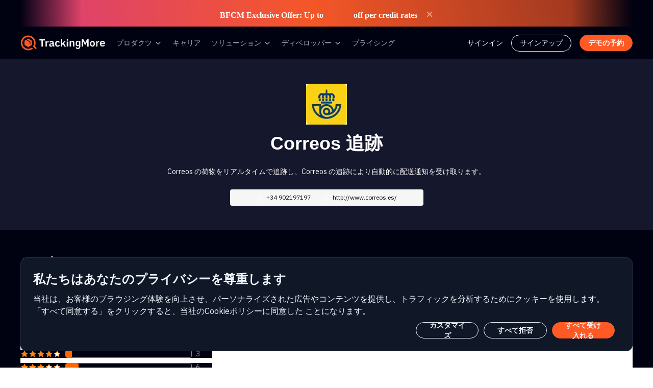

--- FILE ---
content_type: text/html; charset=UTF-8
request_url: https://www.trackingmore.com/review-correos-spain/ja.html?p=2
body_size: 36834
content:
<!DOCTYPE html>
<html lang="ja">
<head>
<!--[if IE]>
<meta http-equiv="X-UA-Compatible" content="chrome=1">
<![endif]-->
<title>Correosレビュー | Correosのカスタマーサービスレビュー | ページ 2 </title>
<meta charset="UTF-8" />
<meta name="viewport" content="width=device-width, initial-scale=1">
<meta name="description" content="ページ 2: Trackingmoreは、ユーザーがCorreosサービスにコメントする方法を提供します。 あなたのレビューは他人のために役立ちます。 現在59件のレビューがありました。" />
<meta name="theme-color" content="#292929">
<meta name="mobile-web-app-capable" content="yes">
<meta name="apple-mobile-web-app-capable" content="yes">
<meta name="apple-mobile-web-app-status-bar-style" content="black">
<meta name="apple-mobile-web-app-title" content="Trackingmore">
<meta name="msapplication-TileColor" content="#000000" />
<meta name="msapplication-navbutton-color" content="#292929">
<meta name="application-name" content="Trackingmore" />

<meta name="twitter:card" content="summary" />
<meta name="twitter:site" content="@Trackingmore" />
<meta name="twitter:title" content="Correosレビュー | Correosのカスタマーサービスレビュー | ページ 2" />
<meta name="twitter:description" content="ページ 2: Trackingmoreは、ユーザーがCorreosサービスにコメントする方法を提供します。 あなたのレビューは他人のために役立ちます。 現在59件のレビューがありました。" />
<meta name="twitter:image" content="//s.trackingmore.com/images/icons/express/companylogo/19180.jpg" />

<link rel="shortcut icon" href="//s.trackingmore.com/images/favicon.ico">
<link rel="next" href="https://www.trackingmore.com/review.php?c=correos-spain&p=3" />

<link rel="stylesheet" type="text/css" href="//s.trackingmore.com/B-revised/comm/css/??bootstrap.min.css,tm_comm.css,same-style.css?time=20240423"/>
<link rel="stylesheet" href="//s.trackingmore.com/B-revised/comm/css/bootstrap-icons.css?time=20240423">
<script type="text/javascript" src="//s.trackingmore.com/B-revised/comm/js/??jquery-2.1.4.min.js,header.js?time=20240423"></script>

<link rel="stylesheet" type="text/css" href="//s.trackingmore.com/carriers/single_carrier.css?time=20240423">

    <link rel="canonical" href="https://www.trackingmore.com/review-correos-spain/ja.html"/>
	
		   <link rel="alternate" hreflang="en" href="https://www.trackingmore.com/review-correos-spain.html" />
		  <link rel="alternate" hreflang="es" href="https://www.trackingmore.com/review-correos-spain/es.html" />
			 		  <link rel="alternate" hreflang="de" href="https://www.trackingmore.com/review-correos-spain/de.html" />
			 		  <link rel="alternate" hreflang="fr" href="https://www.trackingmore.com/review-correos-spain/fr.html" />
			 		  <link rel="alternate" hreflang="it" href="https://www.trackingmore.com/review-correos-spain/it.html" />
			 		  <link rel="alternate" hreflang="pt" href="https://www.trackingmore.com/review-correos-spain/pt.html" />
			 		  <link rel="alternate" hreflang="nl" href="https://www.trackingmore.com/review-correos-spain/nl.html" />
			 		  <link rel="alternate" hreflang="ja" href="https://www.trackingmore.com/review-correos-spain/ja.html" />
			 		  <link rel="alternate" hreflang="ko" href="https://www.trackingmore.com/review-correos-spain/ko.html" />
			 		  <link rel="alternate" hreflang="zh-Hans" href="https://www.trackingmore.com/review-correos-spain/cn.html" />
			 		  <link rel="alternate" hreflang="zh-Hant" href="https://www.trackingmore.com/review-correos-spain/tw.html" />
			 		  <link rel="alternate" hreflang="id" href="https://www.trackingmore.com/review-correos-spain/id.html" />
			 		  <link rel="alternate" hreflang="pl" href="https://www.trackingmore.com/review-correos-spain/pl.html" />
			 		  <link rel="alternate" hreflang="ru" href="https://www.trackingmore.com/review-correos-spain/ru.html" />
			 		  <link rel="alternate" hreflang="sv" href="https://www.trackingmore.com/review-correos-spain/sv.html" />
			 		  <link rel="alternate" hreflang="tr" href="https://www.trackingmore.com/review-correos-spain/tr.html" />
			 		  <link rel="alternate" hreflang="ar" href="https://www.trackingmore.com/review-correos-spain/ar.html" />
			 <!-- Google Tag Manager -->
<script>(function(w,d,s,l,i){w[l]=w[l]||[];w[l].push({'gtm.start':
            new Date().getTime(),event:'gtm.js'});var f=d.getElementsByTagName(s)[0],
        j=d.createElement(s),dl=l!='dataLayer'?'&l='+l:'';j.async=true;j.src=
        'https://www.googletagmanager.com/gtm.js?id='+i+dl;f.parentNode.insertBefore(j,f);
    })(window,document,'script','dataLayer','GTM-W6KXS2M');</script>
<!-- End Google Tag Manager -->
<script type="text/javascript">
    (function(c,l,a,r,i,t,y){
        c[a]=c[a]||function(){(c[a].q=c[a].q||[]).push(arguments)};
        t=l.createElement(r);t.async=1;t.src="https://www.clarity.ms/tag/"+i;
        y=l.getElementsByTagName(r)[0];y.parentNode.insertBefore(t,y);
    })(window, document, "clarity", "script", "d8fryg0c0k");
</script>
<!-- google oauth start -->
<script src="https://accounts.google.com/gsi/client" async></script>
<!-- google oauth end -->

<!--clearbit start-->
<!--<script async src="https://tag.clearbitscripts.com/v1/pk_073c700c6091f61959516bf22f8b88e1/tags.js"-->
<!--        referrerpolicy="strict-origin-when-cross-origin"></script>-->
<!--clearbit end-->


<!-- visitorqueue start-->
<!--<link rel='dns-prefetch' href='//t.visitorqueue.com' style='display: none !important;'/> <script>function vqTrackId(){return 'bdac1512-d98c-49c0-9d59-ff0d244f4678';} (function(d, e) { var el = d.createElement(e); el.sa = function(an, av){this.setAttribute(an, av); return this;}; el.sa('id', 'vq_tracking').sa('src', '//t.visitorqueue.com/p/tracking.min.js?id='+vqTrackId()).sa('async', 1).sa('data-id', vqTrackId()); d.getElementsByTagName(e)[0].parentNode.appendChild(el); })(document, 'script'); </script><link rel='stylesheet' type='text/css' href="https://p.visitorqueue.com/styles/bdac1512-d98c-49c0-9d59-ff0d244f4678.css" id='vq_flick_styles'/> <script>function vqTrackPc(){return 1;}</script> <script>(function(d, e) { var el = d.createElement(e); el.sa = function(an, av){this.setAttribute(an, av); return this;}; el.sa('id', 'vq_personalisation').sa('src', '//personalisation.visitorqueue.com/p/personalisation.min.js?id='+vqTrackId()).sa('async', 1).sa('data-id', vqTrackId()); d.getElementsByTagName(e)[0].parentNode.appendChild(el); })(document, 'script'); </script>-->
<!-- visitorqueue end-->
    <style>
        .btn-close{
            background: transparent url("//s.trackingmore.com/B-revised/img/x-close.svg") center/1em auto no-repeat;
        }
    </style>
</head>

<body data-ng-app="TpWebApp">

<!-- header nav -->
<script  async src="https://pagead2.googlesyndication.com/pagead/js/adsbygoogle.js"></script>
<!-- Google Tag Manager (noscript) -->
<noscript><iframe src="https://www.googletagmanager.com/ns.html?id=GTM-W6KXS2M"
                  height="0" width="0" style="display:none;visibility:hidden"></iframe></noscript>
<!-- End Google Tag Manager (noscript) -->

<!-- Start of HubSpot Embed Code -->
<script type="text/javascript" id="hs-script-loader" async defer src="//js-na1.hs-scripts.com/44946699.js"></script>
<!-- End of HubSpot Embed Code -->

<link rel="stylesheet" href="//s.trackingmore.com/B-revised/comm/css/nav-comm.css?time=20250212">
<link rel="preconnect" href="https://fonts.googleapis.com">
<link rel="preconnect" href="https://fonts.gstatic.com" crossorigin>
<link href="https://fonts.googleapis.com/css2?family=Poppins:wght@400;500;600;700&display=swap" rel="stylesheet">
<link href="https://fonts.googleapis.com/css2?family=IBM+Plex+Sans:ital,wght@0,100;0,200;0,300;0,400;0,500;0,600;0,700;1,100;1,200;1,300;1,400;1,500;1,600;1,700&display=swap" rel="stylesheet">
<script src="//s.trackingmore.com/B-revised/comm/js/nav-comm.js?time=20250212"></script>
<script type="text/javascript" src="//s.trackingmore.com/sensor_data/??sensorsdata.min.js,sensor_data.js?time=20250212"></script>
<link rel="stylesheet" href="//s.trackingmore.com/??uikit/css/uikit.min.css?time=2050212">
<script src="//s.trackingmore.com/??uikit/js/uikit.min.js,uikit/js/uikit-icons.min.js?time=20220624"></script>
<script async src="https://www.googletagmanager.com/gtag/js?id=UA-59456033-1"></script>
<script>
    window.dataLayer = window.dataLayer || [];
    function gtag(){dataLayer.push(arguments);}
    gtag('js', new Date());

    gtag('config', 'UA-59456033-1');
</script>
<style>
    @media (min-width: 769px) {
        .mobile-nav-ads {
            display: none;
        }
    }
    .menu-sign-up{
        border: 1px solid #f0f4fb;
        border-radius: 32px;
        padding: 5px 16px;
    }
    .menu-sign-up:hover{
        border: 1px solid #ff5924;
    }
</style>
<nav class="public-nav">
    
<style>
    .black-friday-activity-countdown{
        background-color: transparent !important;
        padding: 12px 72px;
    }
    .black-friday-activity-countdown .countdown {
        display: flex;
        gap: 4px;
        color: white;
        background-color: transparent!important;
        text-align: center;
        font-family: "IBM Plex Sans";
        font-size: 14px;
        font-style: normal;
        font-weight: 500;
        line-height: 20px;
    }
    .black-friday-activity-countdown .countdown div {
        padding: 10px;
        border-radius: 8px;
        width: 40px;
        text-align: center;
    }
    .black-friday-activity-countdown .countdown .time-pane {
        display: flex;
        width: 24px;
        height: 24px;
        padding: 2px 8px 2px 7px;
        justify-content: center;
        align-items: center;
        border-radius: 6px;
        background-color: rgba(0, 2, 18, 0.3) !important;
        backdrop-filter: blur(16px);
    }
    .black-friday-activity-countdown .countdown .separator{
        background-color: transparent;
        color: #FFF;
        display: flex;
        width: 24px;
        height: 24px;
        flex-direction: column;
        justify-content: center;
        text-align: center;
        font-family: "IBM Plex Sans";
        font-size: 14px;
        font-style: normal;
        font-weight: 500;
        line-height: 20px;
    }

    .black-friday-activity{
        position: sticky;
        top: 0;
        z-index: 10;
        width: 100%;
        height: 52px;
        padding: 0 16px;
    }
    @keyframes gradient {
        0% {
            background-position: 0% 50%;
        }
        50% {
            background-position: 100% 50%;
        }
        100% {
            background-position: 0% 50%;
        }
    }
    .black-friday-activity-block {
        height: 100%;
        width: 100%;
    }
    .black-friday-activity-box {
        display: flex;
        justify-content: center;
        gap: 30px;
        width: 100%;
        height: 100%;
        max-width: 1200px;
        margin: 0 auto;
        mask-image: radial-gradient(circle, rgb(255, 255, 255) 80%, rgba(255, 255, 255, 0) 90%);
        -webkit-mask-image: radial-gradient(circle, rgb(255, 255, 255) 80%, rgba(255, 255, 255, 0) 100%);
        background-image: linear-gradient(80deg, rgba(124, 86, 236, 0.00) 0.24%, #7C56EC 24.26%, #BA24D5 44.05%, #F55728 68.52%, rgba(245, 87, 40, 0.00) 100%);
        background-size: 400% 400%;
        animation: gradient 10s ease infinite;
    }
    .black-friday-activity-box-text{
        background-color: transparent !important;
        display: flex;
        align-items: center;
        justify-content: center;
        width: 100%;
    }
    .black-friday-activity-empty-box{
        flex: 1 1 0%;
        height: 100%;
        background-color: transparent !important;
    }
    .black-friday-activity-discount{
        background-color: transparent !important;
        color: #FFF;
        text-align: right;
        font-family: Inter;
        font-size: 36px;
        font-style: italic;
        font-weight: 900;
        line-height: normal;
    }
    .black-friday-activity-discount-section{
        background-color: transparent !important;
        display: flex;
        align-items: center;
    }
    .black-friday-activity-content-box{
        background-color: transparent !important;
        padding-left: 16px;
    }
    .black-friday-activity-content-tips{
        color: #FFF;
        font-family: Inter;
        font-size: 14px;
        font-weight: 900;
        line-height: normal;
    }
    .black-friday-activity-link{
        color: #FFF!important;
        font-family: "IBM Plex Sans";
        font-size: 14px;
        font-style: italic;
        font-weight: 400;
        line-height: normal;
        text-decoration-line: underline;
        z-index: 15;
    }
    .black-friday-activity-link:hover{
        opacity: 70%;
        text-decoration-line: underline;
    }
    .black-friday-activity-box-text p{
        background-color: transparent !important;
        margin: 0;
        padding: 0;
    }
    .black-friday-activity-close-box{
        height: 100%;
        background-color: transparent !important;
        display: flex;
        align-items: center;
        justify-content: center;
        width: 48px;
    }
    .black-friday-activity-close{
        background-color: transparent !important;
        cursor: pointer;
        z-index: 15;
    }
    @media screen and (max-width: 768px) {
        .black-friday-activity{
            height: 66px;
            padding: 0;
        }
        .black-friday-activity-box{
            width: 100%;
        }
        .black-friday-activity-box-text{
            align-items: flex-start;
        }
        .black-friday-activity-discount-section{
            flex-direction: column;
            align-items: flex-start;
        }
        .black-friday-activity-countdown{
            padding: 4px 72px 0 0;
        }
        .black-friday-activity-empty-box{
            display: none;
        }
        .black-friday-activity-link{
            font-size: 12px;
        }
        .black-friday-activity-close-box{
            width: auto;
            align-items: flex-start;
            padding: 6px 12px;
        }
        .black-friday-activity-close{
            margin-top: 4px;
        }
    }
    @media screen and (max-width: 425px) {
        .black-friday-activity-discount {
            font-size: 32px;
        }
        .black-friday-activity-countdown{
            margin-top: 8px;
            padding: 0;
        }
        .black-friday-activity-countdown .countdown{
            gap: 2px;
        }
        .black-friday-activity-countdown .countdown .time-pane{
            width: 20px;
            height: 20px;
            padding: 4px;
        }
        .black-friday-activity-countdown .countdown .separator{
            width: 12px;
            height: 20px;
            padding: 4px;
        }
    }

    .black-friday-activity-dropdown {
        position: fixed;
        top: -600px;
        left: 0;
        width: 100%;
        border-radius: 8px;
        box-shadow: 0 4px 8px rgba(0, 0, 0, 0.2);
        z-index: 20;
        transition: top 0.5s ease, opacity 0.5s ease;
        /*pointer-events: none;*/
        animation-fill-mode: both;
    }
    .show-black-friday-activity-dropdown {
        top: 0;
        pointer-events: auto;
    }
    .black-friday-activity-dropdown-container{
        padding: 62px 0 0 0;
    }
    .black-friday-activity-dropdown-tit{
        color: #FFF;
        text-align: center;
        font-family: "IBM Plex Sans";
        font-size: 48px;
        font-style: normal;
        font-weight: 600;
        line-height: 58px;
        margin-bottom: 0;
    }
    .black-friday-activity-dropdown-desc{
        color: #a3b1c2!important;
        text-align: center;
        font-family: "IBM Plex Sans";
        font-size: 16px;
        font-style: normal;
        font-weight: 400;
        line-height: 24px;
        padding: 12px 0 16px 0;
        margin: 0;
    }
    .black-friday-activity-dropdown-discount-container{
        width: 1216px;
        height: 108px;
        margin: 20px auto;
        flex-shrink: 0;
        /* mask-image: radial-gradient(circle, rgb(255, 255, 255) 80%, rgba(255, 255, 255, 0) 90%); */
        /* -webkit-mask-image: radial-gradient(circle, rgb(255, 255, 255) 80%, rgba(255, 255, 255, 0) 100%); */
        /* background-image: linear-gradient(80deg, rgba(124, 86, 236, 0.00) 0.24%, #7C56EC 24.26%, #BA24D5 44.05%, #F55728 68.52%, rgba(245, 87, 40, 0.00) 100%); */
        background-size: 400% 400%;
        /* animation: gradient 10s ease infinite; */
        display: flex;
        align-items: center;
        justify-content: center;
        gap: 15px;
    }
    .black-friday-activity-dropdown-discount-box{
        background-color: transparent !important;
        display: flex;
        align-items: center;
        gap: 8px;
    }
    .black-friday-activity-dropdown-discount-num{
        background-color: transparent !important;
        color: #FFF;
        text-align: right;
        font-family: "IBM Plex Sans";
        font-size: 80px;
        font-style: italic;
        font-weight: 700;
        line-height: normal;
    }
    .black-friday-activity-dropdown-discount-tips-box{
        background-color: transparent !important;
    }
    .black-friday-activity-dropdown-discount-tips-box p {
        background-color: transparent !important;
        margin: 0;
    }
    .black-friday-activity-dropdown-discount-tips{
        color: #FFF;
        font-family: "IBM Plex Sans";
        font-size: 28px;
        font-style: italic;
        font-weight: 700;
        line-height: normal;
    }
    .black-friday-activity-dropdown-discount-type{
        color: #FFF;
        font-family: "IBM Plex Sans";
        font-size: 18px;
        font-weight: 500;
        line-height: normal;
        flex-shrink: 0;
        background: linear-gradient(90deg, rgba(0, 0, 0, 0.30) 0.13%, rgba(0, 0, 0, 0.00) 75.97%) !important;
        transform: skew(-15deg);
        padding: 0 8px;
    }
    .black-friday-activity-dropdown-discount-countdown-container{
        background-image:url('[data-uri]');
        height: 120px;
        text-align: center;
        max-width: 1216px;
        margin: 0 auto;
        display: flex;
        align-items: center;
        justify-content: center;
        background-size: contain;
    }

    .black-friday-activity-dropdown-discount-countdown {
        display: flex;
        gap: 4px;
        color: white;
        background-color: transparent!important;
        text-align: center;
        font-family: "IBM Plex Sans";
        font-size: 14px;
        font-style: normal;
        font-weight: 500;
        line-height: 20px;
    }
    .black-friday-activity-dropdown-discount-countdown .time-pane {
        display: flex;
        width: 32px;
        height: 32px;
        justify-content: center;
        align-items: center;
        border-radius: 6px;
        background-color: #101828 !important;
        backdrop-filter: blur(16px);
        font-size: 20px;
    }
    .black-friday-activity-dropdown-discount-countdown .separator{
        background-color: transparent;
        color: #727C90 !important;
        display: flex;
        width: 24px;
        height: 32px;
        flex-direction: column;
        justify-content: center;
        text-align: center;
        font-family: "IBM Plex Sans";
        font-size: 16px;
        font-style: normal;
        font-weight: 600;
        line-height: 20px;
    }
    .time-countdown-container, .time-countdown-box {
        background-color: transparent !important;
        display: flex;
        align-items: center;
        gap: 4px;
    }
    .time-countdown-container{
        flex-direction: column;
    }
    .time-countdown-text{
        background-color: transparent !important;
        color: #A3B1C2 !important;
        text-align: center;
        font-family: "IBM Plex Sans";
        font-size: 12px;
        font-style: normal;
        font-weight: 400;
        line-height: 18px;
    }
    .black-friday-activity-upgrade-container{
        margin: 0 auto;
        width: 100%;
        text-align: center;
    }
    .black-friday-activity-dropdown-upgrade-box{
        display: flex;
        justify-content: center;
        flex-direction: column;
        align-items: center;
        margin: 24px auto 0;
        max-width: 240px;
    }
    .black-friday-activity-upgrade-btn{
        display: flex;
        padding: 12px 20px;
        justify-content: center;
        align-items: center;
        gap: 6px;
        align-self: stretch;
        border-radius: 9999px;
        background: #FF5924;
        cursor: pointer;
        text-decoration: none;
        font-family: "IBM Plex Sans";
        font-size: 16px;
        font-style: normal;
        font-weight: 600;
        line-height: 24px;
    }
    .black-friday-activity-upgrade-btn:hover{
        background: #D93E14;
        text-decoration: none;
    }
    .black-friday-activity-upgrade-link-box{
        text-align: center;
        padding: 16px 0;
    }
    .black-friday-activity-upgrade-link{
        align-self: stretch;
        color: #F0F4FB !important;
        font-family: "IBM Plex Sans";
        font-size: 14px;
        font-style: normal;
        font-weight: 400;
        line-height: 20px;
        text-decoration-line: underline;
    }
    .black-friday-activity-upgrade-link:hover{
        text-decoration-line: underline;
    }
    @media screen and (max-width: 768px) {
        #black-friday-activity-dropdown{
            display: none;
        }
    }
</style>
<div>
    <div id="black-friday-activity" class="black-friday-activity">
        <div class="black-friday-activity-block">
            <div class="black-friday-activity-box">
                <div class="black-friday-activity-box-text">
                    <div class="black-friday-activity-empty-box black-friday-activity-dropdown-action"></div>
                    <div class="black-friday-activity-discount-section">
                        <div class="black-friday-activity-content-box">
                            <p class="black-friday-activity-content-tips" style="font-size: 16px;">BFCM Exclusive Offer: Up to <span style="font-size: 24px; font-weight: 700;background: linear-gradient(88deg, rgb(168, 153, 255) 6.11%, rgb(228, 116, 250) 54.61%, rgb(255, 141, 97) 85.69%) text; -webkit-text-fill-color: transparent;">33%</span> off per credit rates</p>
                        </div>
                        <div class="black-friday-activity-countdown black-friday-activity-dropdown-action" style="display: none;">
                            <div class="countdown">
                                <div id="day1" class="time-pane">0</div>
                                <div id="day2" class="time-pane">0</div>
                                <div class="separator">:</div>
                                <div id="hour1" class="time-pane">0</div>
                                <div id="hour2" class="time-pane">0</div>
                                <div class="separator">:</div>
                                <div id="minute1" class="time-pane">0</div>
                                <div id="minute2" class="time-pane">0</div>
                                <div class="separator">:</div>
                                <div id="second1" class="time-pane">0</div>
                                <div id="second2" class="time-pane">0</div>
                            </div>
                        </div>
                    </div>
                    <div class="black-friday-activity-close-box">
                        <div class="black-friday-activity-close" onclick="tempCloseBanner()">
                            <svg width="20" height="20" viewBox="0 0 20 20" fill="none" xmlns="http://www.w3.org/2000/svg">
                                <g opacity="0.5">
                                    <path d="M14.1667 5.83337L5.83337 14.1667M5.83337 5.83337L14.1667 14.1667" stroke="white" stroke-width="2" stroke-linecap="round" stroke-linejoin="round"/>
                                </g>
                            </svg>
                        </div>
                    </div>
                    <div class="black-friday-activity-empty-box black-friday-activity-dropdown-action"></div>
                </div>
            </div>
        </div>
    </div>

    <div id="black-friday-activity-dropdown" class="black-friday-activity-dropdown">
        <div class="black-friday-activity-dropdown-container">
            <p class="black-friday-activity-dropdown-tit">BFCM Exclusive Offer</p>
            <p class="black-friday-activity-dropdown-desc">Trusted by 10,000+ brands for peak season success</p>
            <div class="black-friday-activity-dropdown-discount-container">
                <div class="black-friday-activity-dropdown-discount-box">
                    <img src="//s.trackingmore.com/images/activity/bfcm-annual.png" alt="bfcm-annual" />
                </div>
                <div class="black-friday-activity-dropdown-discount-box">
                    <img src="//s.trackingmore.com/images/activity/bfcm-pk.png" alt="bfcm-pk" />
                </div>
                <div class="black-friday-activity-dropdown-discount-box">
                    <img src="//s.trackingmore.com/images/activity/bfcm-month.png" alt="bfcm-month" />
                </div>
            </div>
            <div class="black-friday-activity-dropdown-discount-countdown-container" style="display: none;">
                <div class="black-friday-activity-dropdown-discount-countdown">
                    <div class="time-countdown-container">
                        <div class="time-countdown-box">
                            <div id="day11" class="time-pane">0</div>
                            <div id="day21" class="time-pane">0</div>
                        </div>
                        <div class="time-countdown-text">DAYS</div>
                    </div>
                    <div class="separator">:</div>
                    <div class="time-countdown-container">
                        <div class="time-countdown-box">
                            <div id="hour11" class="time-pane">0</div>
                            <div id="hour21" class="time-pane">0</div>
                        </div>
                        <div class="time-countdown-text">HRS</div>
                    </div>
                    <div class="separator">:</div>
                    <div class="time-countdown-container">
                        <div class="time-countdown-box">
                            <div id="minute11" class="time-pane">0</div>
                            <div id="minute21" class="time-pane">0</div>
                        </div>
                        <div class="time-countdown-text">MINS</div>
                    </div>
                    <div class="separator">:</div>
                    <div class="time-countdown-container">
                        <div class="time-countdown-box">
                            <div id="second11" class="time-pane">0</div>
                            <div id="second21" class="time-pane">0</div>
                        </div>
                        <div class="time-countdown-text">SECS</div>
                    </div>
                </div>
            </div>
            <div class="black-friday-activity-upgrade-container">
                <div class="black-friday-activity-dropdown-upgrade-box">
                    <a class="black-friday-activity-upgrade-btn" onclick="return pushBFCMUpgradeEvent();" href="https://admin.trackingmore.com/choose-plan?utm_source=bfcm&utm_medium=bfcm&utm_campaign=bfcm" rel="nofollow" target="_blank">
                        <span>Upgrade now</span>
                    </a>
                    <span class="black-friday-activity-upgrade-link-box">
                        <a class="black-friday-activity-upgrade-link" onclick="return pushBFCMEvent('GO_BFCM_page_view', 'banner');" href="//www.trackingmore.com/ja/bfcm" target="_blank">Win BFCM with TrackingMore</a>
                    </span>
                </div>
            </div>
        </div>
    </div>
</div>

<script>
    const targetDate = new Date("2025-12-31T23:59:59Z");

    // DOM element that caches all countdown numbers
    const elements = {
        day1: document.getElementById("day1"),
        day2: document.getElementById("day2"),
        hour1: document.getElementById("hour1"),
        hour2: document.getElementById("hour2"),
        minute1: document.getElementById("minute1"),
        minute2: document.getElementById("minute2"),
        second1: document.getElementById("second1"),
        second2: document.getElementById("second2"),

        day11: document.getElementById("day11"),
        day21: document.getElementById("day21"),
        hour11: document.getElementById("hour11"),
        hour21: document.getElementById("hour21"),
        minute11: document.getElementById("minute11"),
        minute21: document.getElementById("minute21"),
        second11: document.getElementById("second11"),
        second21: document.getElementById("second21"),
    };

    function updateCountdown() {
        const now = new Date();
        const timeRemaining = targetDate - now;

        if (timeRemaining <= 0) {
            document.getElementById("black-friday-activity").style.display = "none";
            return;
        }

        const days = String(Math.floor(timeRemaining / (1000 * 60 * 60 * 24))).padStart(2, "0");
        const hours = String(Math.floor((timeRemaining % (1000 * 60 * 60 * 24)) / (1000 * 60 * 60))).padStart(2, "0");
        const minutes = String(Math.floor((timeRemaining % (1000 * 60 * 60)) / (1000 * 60))).padStart(2, "0");
        const seconds = String(Math.floor((timeRemaining % (1000 * 60)) / 1000)).padStart(2, "0");

        // Update DOM only when needed
        if (elements.day1.textContent !== days[0]) elements.day1.textContent = days[0];
        if (elements.day2.textContent !== days[1]) elements.day2.textContent = days[1];
        if (elements.hour1.textContent !== hours[0]) elements.hour1.textContent = hours[0];
        if (elements.hour2.textContent !== hours[1]) elements.hour2.textContent = hours[1];
        if (elements.minute1.textContent !== minutes[0]) elements.minute1.textContent = minutes[0];
        if (elements.minute2.textContent !== minutes[1]) elements.minute2.textContent = minutes[1];
        if (elements.second1.textContent !== seconds[0]) elements.second1.textContent = seconds[0];
        if (elements.second2.textContent !== seconds[1]) elements.second2.textContent = seconds[1];

        if (elements.day11.textContent !== days[0]) elements.day11.textContent = days[0];
        if (elements.day21.textContent !== days[1]) elements.day21.textContent = days[1];
        if (elements.hour11.textContent !== hours[0]) elements.hour11.textContent = hours[0];
        if (elements.hour21.textContent !== hours[1]) elements.hour21.textContent = hours[1];
        if (elements.minute11.textContent !== minutes[0]) elements.minute11.textContent = minutes[0];
        if (elements.minute21.textContent !== minutes[1]) elements.minute21.textContent = minutes[1];
        if (elements.second11.textContent !== seconds[0]) elements.second11.textContent = seconds[0];
        if (elements.second21.textContent !== seconds[1]) elements.second21.textContent = seconds[1];


        requestAnimationFrame(updateCountdown); // Update with requestAnimationFrame
    }

    // Launch Countdown Update
    requestAnimationFrame(updateCountdown);

    function tempCloseBanner() {
        const expires = new Date();
        expires.setTime(expires.getTime() + 24 * 60 * 60 * 1000);
        document.cookie = `bfcm=1; expires=${expires.toUTCString()}; path=/; domain=.trackingmore.com;`;
        document.getElementById("black-friday-activity").style.display = "none";
        return false;
    }

    let hideDropdownTimeout;

    function showDropdown() {
        clearTimeout(hideDropdownTimeout);
        $("#black-friday-activity-dropdown").addClass("show-black-friday-activity-dropdown");
    }

    function hideDropdown() {
        hideDropdownTimeout = setTimeout(() => {
            $("#black-friday-activity-dropdown").removeClass("show-black-friday-activity-dropdown");
        }, 300);
    }

    $(".black-friday-activity-dropdown-action").on("mouseenter", showDropdown).on("mouseleave", hideDropdown)
    $("#black-friday-activity-dropdown").on("mouseenter", showDropdown).on("mouseleave", hideDropdown);

    function pushBFCMEvent(event, position)
    {
        const bfcmDevice = /Mobile|Android|iPhone|iPad|iPod/i.test(navigator.userAgent) ? 'Mobile' : 'PC';
        const eventData = {
            'event': event,
            'bfcmPosition1': position,
            'bfcmPageUrl1': window.location.href,
            'bfcmDevice1': bfcmDevice
        };
        window.dataLayer.push(eventData);
    }

    function pushBFCMUpgradeEvent()
    {
        const eventData = {
            'event': 'from_BFCM_upgrade_to_chooseplan_click',
            'bfcmPageUrl5': window.location.href,
        };
        window.dataLayer.push(eventData);
    }
</script>
    <div class="g-w nav-box">
        <div class="nav-box-left">
            <ul class="nav-box-menu">
                <li class="nav-box-menu-item logo">
                    <a href="//www.trackingmore.com/ja">
                        <img class="logo-img" src="//s.trackingmore.com/images/brand-logo-new.svg?time=1683711587" alt="Trackingmore logo">
                    </a>
                </li>
                <li class="nav-box-menu-item">
                    <div class="button dropdown">
                        <a class="link" href="//www.trackingmore.com/features/ja?tm_source=top-nav">
							プロダクツ                        </a>
                        <svg class="svg-icon" xmlns="http://www.w3.org/2000/svg" width="16" height="16" viewBox="0 0 16 16" fill="none"><path d="M4 6.66666L8 10.6667L12 6.66666" stroke="currentColor" stroke-width="1.33333" stroke-linecap="round" stroke-linejoin="round"></path></svg>
                        <ul class="dropdown-menu">
                            <li>
                                <a class="dropdown-menu-link" href="//www.trackingmore.com/ja/tracking-api?tm_source=top-nav" class="dropdown-menu-link">
                                    トラッキングAPI                                </a>
                            </li>
                            <li>
                                <a class="dropdown-menu-link" href="//www.trackingmore.com/ja/aircargo?tm_source=top-nav" class="dropdown-menu-link">
                                    航空貨物追跡                                </a>
                            </li>
                            <li>
                                <a class="dropdown-menu-link" href="//www.trackingmore.com/ja/shopify-order-tracking?tm_source=top-nav">
                                    Shopifyの注文追跡                                </a>
                            </li>
                            <li>
                                <a class="dropdown-menu-link" href="//www.trackingmore.com/features/shipment-visibility/ja?tm_source=top-nav">
									出荷ダッシュボード                                </a>
                            </li>
                            <li>
                                <a class="dropdown-menu-link" href="//www.trackingmore.com/features/brand-tracking-page/ja?tm_source=top-nav">
									ブランドトラッキングページ                                </a>
                            </li>
                            <li>
                                <a class="dropdown-menu-link" href="//www.trackingmore.com/features/shipment-notification/ja?tm_source=top-nav">
                                    出荷通知                                </a>
                            </li>
                            <!--<li>
                                <a class="dropdown-menu-link" href="///?tm_source=top-nav">
									                                </a>
                            </li>-->

                            <li>
                                <a class="dropdown-menu-link" href="//www.trackingmore.com/apps-ja.html?tm_source=top-nav">
									統合                                </a>
                            </li>
                            <li>
                                <a class="dropdown-menu-link" href="//www.trackingmore.com/ship-from-china/ja.html?tm_source=top-nav">
                                    中国からの船                                </a>
                            </li>
                        </ul>
                    </div>
                </li>
                <li class="nav-box-menu-item">
                    <div class="button">
                        <a class="link" href="//www.trackingmore.com/ja/carriers?tm_source=top-nav">
							キャリア                        </a>
                    </div>
                </li>
                <li class="nav-box-menu-item">
                    <div class="button dropdown">
						ソリューション                        <svg class="svg-icon" xmlns="http://www.w3.org/2000/svg" width="16" height="16" viewBox="0 0 16 16" fill="none"><path d="M4 6.66666L8 10.6667L12 6.66666" stroke="currentColor" stroke-width="1.33333" stroke-linecap="round" stroke-linejoin="round"></path></svg>
                        <ul class="dropdown-menu">
                            <li>
                                <a class="dropdown-menu-link" href="//www.trackingmore.com/ja/shopify-headless-tracking-api?tm_source=top-nav">
                                    Shopify Tracking API                                </a>
                            </li>
                            <li>
                                <a class="dropdown-menu-link" href="//www.trackingmore.com/ja/online-retail?tm_source=top-nav">
                                    オンライン小売                                </a>
                            </li>
                            <li>
                                <a class="dropdown-menu-link" href="//www.trackingmore.com/ja/marketplace?tm_source=top-nav">
                                    市場                                </a>
                            </li>
                            <li>
                                <a class="dropdown-menu-link" href="//www.trackingmore.com/ja/fulfillment?tm_source=top-nav">
                                    履行                                </a>
                            </li>
                            <li>
                                <a class="dropdown-menu-link" href="//www.trackingmore.com/ja/software?tm_source=top-nav">
                                    ソフトウェア                                </a>
                            </li>
                            <li>
                                <a class="dropdown-menu-link" href="//www.trackingmore.com/ja/dropshipping?tm_source=top-nav">
                                    ドロップシッピング                                </a>
                            </li>
                            <li>
                                <a class="dropdown-menu-link" href="//www.trackingmore.com/ja/marketing?tm_source=top-nav">
                                    マーケティング                                </a>
                            </li>
                            <li>
                                <a class="dropdown-menu-link" href="//www.trackingmore.com/ja/finance?tm_source=top-nav">
                                    金融                                </a>
                            </li>
                            <li>
                                <a class="dropdown-menu-link" href="//www.trackingmore.com/ja/air-cargo-tracking-solution?tm_source=top-nav">
                                    航空貨物追跡ソリューション                                </a>
                            </li>
                            <li>
                                <a class="dropdown-menu-link" href="//www.trackingmore.com/customers?tm_source=top-nav">
									ケーススタディー                                </a>
                            </li>
                        </ul>
                    </div>
                </li>
                <li class="nav-box-menu-item">
                    <div class="button dropdown">
						ディベロッパー                        <svg class="svg-icon" xmlns="http://www.w3.org/2000/svg" width="16" height="16" viewBox="0 0 16 16" fill="none"><path d="M4 6.66666L8 10.6667L12 6.66666" stroke="currentColor" stroke-width="1.33333" stroke-linecap="round" stroke-linejoin="round"></path></svg>
                        <ul class="dropdown-menu">
                            <li>
                                <a class="dropdown-menu-link" href="//www.trackingmore.com/ja/tracking-api?tm_source=top-nav" class="dropdown-menu-link">
                                    トラッキングAPI                                </a>
                            </li>
                            <li>
                                <a class="dropdown-menu-link" target="_blank" href="//www.trackingmore.com/docs/trackingmore/">
									APIドキュメント                                </a>
                            </li>
                        </ul>
                    </div>
                </li>
                <li class="nav-box-menu-item">
                    <div class="button">
                        <a class="link" href="//www.trackingmore.com/ja/pricing?tm_source=top-nav">
							プライシング                        </a>
                    </div>
                </li>
            </ul>
        </div>
        <div class="nav-box-right">
            <ul class="nav-box-menu">
                <li class="nav-box-menu-link">
                    <a class="sign-in" href="//www.trackingmore.com/login.html?tm_source=top-nav">
                        サインイン                    </a>
                </li>
                <li class="nav-box-menu-link menu-sign-up">
                    <a class="sign-in" href="//www.trackingmore.com/signup.html">
                        サインアップ                    </a>
                </li>
<!--                <li class="nav-box-menu-link">-->
<!--                    <a class="sign-up" href="//--><!--/signup.html?tm_source=top-nav">-->
<!--                        <span>--><!--</span>-->
<!--                    </a>-->
<!--                </li>-->
<!--                <li class="nav-box-menu-link">-->
<!--                    <a class="shopify-go-link" href="https://affiliate.trackingmore.net/?ref=y0RU8Tqm">-->
<!--                        <svg width="19" height="22" viewBox="0 0 19 22" fill="none" xmlns="http://www.w3.org/2000/svg">-->
<!--                            <path d="M16.5603 4.53216C16.5457 4.42643 16.4534 4.36775 16.3767 4.36136C16.3006 4.35497 14.8099 4.33231 14.8099 4.33231C14.8099 4.33231 13.5631 3.12161 13.44 2.99845C13.3168 2.87529 13.0763 2.91247 12.9828 2.94036C12.9816 2.94094 12.7486 3.01298 12.3565 3.1344C12.2909 2.92177 12.1944 2.66034 12.0567 2.39775C11.6129 1.55073 10.9628 1.10282 10.1774 1.10165C10.1762 1.10165 10.1756 1.10165 10.1745 1.10165C10.1198 1.10165 10.0658 1.10688 10.0112 1.11153C9.98797 1.08364 9.96473 1.05634 9.94033 1.02962C9.59815 0.663617 9.15954 0.485266 8.63378 0.500951C7.61944 0.529999 6.60917 1.26258 5.79003 2.5639C5.21373 3.47948 4.77511 4.62976 4.65079 5.52036C3.48598 5.88113 2.67149 6.13326 2.65348 6.13907C2.06556 6.32381 2.04697 6.34182 1.97029 6.89604C1.91335 7.31491 0.375 19.2104 0.375 19.2104L13.2669 21.4401L18.8544 20.0511C18.8544 20.0511 16.5748 4.63789 16.5603 4.53216ZM11.7111 3.33424C11.4142 3.42603 11.0767 3.5306 10.7107 3.64389C10.7031 3.13033 10.6421 2.41576 10.4028 1.79821C11.1725 1.94403 11.5513 2.81487 11.7111 3.33424ZM10.0362 3.85303C9.36055 4.06217 8.62332 4.29049 7.88377 4.51938C8.09175 3.7229 8.48622 2.9299 8.97073 2.40995C9.15082 2.2165 9.40296 2.00096 9.70156 1.8778C9.98216 2.4634 10.0432 3.29241 10.0362 3.85303ZM8.65411 1.17601C8.8923 1.17079 9.09273 1.22307 9.26411 1.33578C8.9899 1.47811 8.72499 1.6826 8.47634 1.94926C7.83207 2.64059 7.33826 3.7136 7.14132 4.74885C6.52726 4.93882 5.92655 5.12531 5.37349 5.29611C5.72264 3.66655 7.08845 1.22133 8.65411 1.17601Z" fill="url(#paint0_linear_17131_2087)"/>-->
<!--                            <path d="M10.1704 7.23506L9.52147 9.66285C9.52147 9.66285 8.7976 9.33345 7.93954 9.38748C6.6812 9.46707 6.66784 10.2606 6.68062 10.4599C6.74918 11.5457 9.6057 11.7827 9.76605 14.3261C9.89211 16.3269 8.70465 17.6956 6.99375 17.8037C4.9401 17.9332 3.80957 16.722 3.80957 16.722L4.2447 14.8711C4.2447 14.8711 5.38278 15.7297 6.29371 15.6722C6.8886 15.6344 7.10123 15.1505 7.07974 14.8083C6.99027 13.392 4.66415 13.4756 4.51717 11.1483C4.39342 9.18995 5.67965 7.20543 8.51759 7.0265C9.61093 6.9562 10.1704 7.23506 10.1704 7.23506Z" fill="white"/>-->
<!--                            <path d="M16.3772 4.36242C16.3011 4.35603 14.8104 4.33337 14.8104 4.33337C14.8104 4.33337 13.5637 3.12267 13.4405 2.99951C13.3946 2.95362 13.3325 2.9298 13.2674 2.91992L13.268 21.44L18.855 20.0515C18.855 20.0515 16.5753 4.63895 16.5608 4.53322C16.5463 4.42749 16.4533 4.36881 16.3772 4.36242Z" fill="#119F4E"/>-->
<!--                            <defs>-->
<!--                                <linearGradient id="paint0_linear_17131_2087" x1="5.06497" y1="4.24575" x2="11.925" y2="20.1" gradientUnits="userSpaceOnUse">-->
<!--                                    <stop stop-color="#21E676"/>-->
<!--                                    <stop offset="1" stop-color="#07C358"/>-->
<!--                                </linearGradient>-->
<!--                            </defs>-->
<!--                        </svg>-->
<!--                        <span class="shopify-title">--><!--</span>-->
<!--                    </a>-->
<!--                </li>-->
                <li class="nav-box-menu-link">
                    <a class="book-demo" href="//www.trackingmore.com/ja/contact-sales?tm_source=top-nav">
                        <span>デモの予約</span>
                    </a>
                </li>
            </ul>
        </div>
    </div>
    <div class="mobile-nav-box">
        <div class="logo">
            <a href="//www.trackingmore.com/ja">
                <img class="logo-img" src="//s.trackingmore.com/images/brand-logo-new.svg?time=1683711587" alt="Trackingmore logo">
            </a>
        </div>
        <div class="menu-list">
            <a class="book-demo" href="//www.trackingmore.com/contact-sales?tm_source=top-nav">
                <span>デモの予約</span>
            </a>
            <div class="menu-btn">
                <div class="menu-btn-box">
                    <div class="line"></div>
                    <div class="line"></div>
                    <div class="line"></div>
                </div>
            </div>
            <div class="submenu">
                <ul class="submenu-box-menu">
                    <li class="nav-box-menu-item">
                        <div class="button">
                            <p class="title">プロダクツ</p>
                            <svg class="svg-icon" width="24" height="24" viewBox="0 0 24 24" fill="none" xmlns="http://www.w3.org/2000/svg">
                                <path d="M4.5 9L11.8232 16.3232C11.9209 16.4209 12.0791 16.4209 12.1768 16.3232L19.5 9" stroke="white"
                                      stroke-width="1.5" stroke-linecap="round"></path>
                            </svg>
                        </div>
                        <ul class="mobile-dropdown-menu">
                            <li>
                                <a class="dropdown-menu-link" href="//www.trackingmore.com/ja/tracking-api?tm_source=top-nav" class="dropdown-menu-link">
                                    トラッキングAPI                                </a>
                            </li>
                            <li>
                                <a class="dropdown-menu-link" href="//www.trackingmore.com/ja/aircargo?tm_source=top-nav" class="dropdown-menu-link">
                                    航空貨物追跡                                </a>
                            </li>
                            <li>
                                <a class="dropdown-menu-link" href="//www.trackingmore.com/features/shipment-visibility/ja?tm_source=top-nav">
                                    出荷ダッシュボード                                </a>
                            </li>
                            <li>
                                <a class="dropdown-menu-link" href="//www.trackingmore.com/features/brand-tracking-page/ja?tm_source=top-nav">
                                    ブランドトラッキングページ                                </a>
                            </li>
                            <li>
                                <a class="dropdown-menu-link" href="//www.trackingmore.com/features/shipment-notification/ja?tm_source=top-nav">
                                    出荷通知                                </a>
                            </li>
                            <!--<li>
                                <a class="dropdown-menu-link" href="///?tm_source=top-nav">
									                                </a>
                            </li>-->
                            <li>
                                <a class="dropdown-menu-link" href="//www.trackingmore.com/ja/shopify-order-tracking?tm_source=top-nav">
                                    Shopifyの注文追跡                                </a>
                            </li>
                            <li>
                                <a class="dropdown-menu-link" href="//www.trackingmore.com/apps-ja.html?tm_source=top-nav">
                                    統合                                </a>
                            </li>
                            <li>
                                <a class="dropdown-menu-link" href="//www.trackingmore.com/ship-from-china/ja.html?tm_source=top-nav">
                                    中国からの船                                </a>
                            </li>
                        </ul>
                    </li>
                    <li class="nav-box-menu-item">
                        <a class="link" href="//www.trackingmore.com/ja/carriers?tm_source=top-nav">
                            キャリア                        </a>
                    </li>
                    <li class="nav-box-menu-item">
                        <div class="button">
                            <p>ソリューション</p>
                            <svg class="svg-icon" width="24" height="24" viewBox="0 0 24 24" fill="none" xmlns="http://www.w3.org/2000/svg">
                                <path d="M4.5 9L11.8232 16.3232C11.9209 16.4209 12.0791 16.4209 12.1768 16.3232L19.5 9" stroke="white"
                                      stroke-width="1.5" stroke-linecap="round"></path>
                            </svg>
                        </div>
                        <ul class="mobile-dropdown-menu">
                            <li>
                                <a class="dropdown-menu-link" href="//www.trackingmore.com/ja/online-retail?tm_source=top-nav">
                                    オンライン小売                                </a>
                            </li>
                            <li>
                                <a class="dropdown-menu-link" href="//www.trackingmore.com/ja/marketplace?tm_source=top-nav">
                                    市場                                </a>
                            </li>
                            <li>
                                <a class="dropdown-menu-link" href="//www.trackingmore.com/ja/fulfillment?tm_source=top-nav">
                                    履行                                </a>
                            </li>
                            <li>
                                <a class="dropdown-menu-link" href="//www.trackingmore.com/ja/software?tm_source=top-nav">
                                    ソフトウェア                                </a>
                            </li>
                            <li>
                                <a class="dropdown-menu-link" href="//www.trackingmore.com/ja/dropshipping?tm_source=top-nav">
                                    ドロップシッピング                                </a>
                            </li>
                            <li>
                                <a class="dropdown-menu-link" href="//www.trackingmore.com/ja/marketing?tm_source=top-nav">
                                    マーケティング                                </a>
                            </li>
                            <li>
                                <a class="dropdown-menu-link" href="//www.trackingmore.com/ja/finance?tm_source=top-nav">
                                    金融                                </a>
                            </li>
                            <li>
                                <a class="dropdown-menu-link" href="//www.trackingmore.com/ja/air-cargo-tracking-solution?tm_source=top-nav">
                                    航空貨物追跡ソリューション                                </a>
                            </li>
                            <li>
                                <a class="dropdown-menu-link" href="//www.trackingmore.com/customers?tm_source=top-nav">
                                    ケーススタディー                                </a>
                            </li>
                        </ul>
                    </li>
                    <li class="nav-box-menu-item">
                        <div class="button">
                            <p>ディベロッパー</p>
                            <svg class="svg-icon" width="24" height="24" viewBox="0 0 24 24" fill="none" xmlns="http://www.w3.org/2000/svg">
                                <path d="M4.5 9L11.8232 16.3232C11.9209 16.4209 12.0791 16.4209 12.1768 16.3232L19.5 9" stroke="white"
                                      stroke-width="1.5" stroke-linecap="round"></path>
                            </svg>
                        </div>
                        <ul class="mobile-dropdown-menu">
                            <li>
                                <a target="_blank" href="//www.trackingmore.com/ja/tracking-api?tm_source=top-nav" class="dropdown-menu-link">
                                    トラッキングAPI                                </a>
                            </li>
                            <li>
                                <a target="_blank" href="//www.trackingmore.com/docs/trackingmore/" class="dropdown-menu-link">
                                    APIドキュメント                                </a>
                            </li>
                        </ul>
                    </li>
                    <li class="nav-box-menu-item">
                        <a class="link" href="//www.trackingmore.com/ja/pricing?tm_source=top-nav">
                            プライシング                        </a>
                    </li>
<!--                    <li class="nav-box-menu-item">-->
<!--                        <a class="sign-in link" href="//--><!--/login.html?tm_source=top-nav">-->
<!--                            <span>--><!--</span>-->
<!--                        </a>-->
<!--                    </li>-->
                </ul>
                <div class="sign-up-btn">
<!--                    <a class="book-demo mobile-sign-up" href="//--><!--/signup.html?tm_source=top-nav">-->
<!--                        <span>--><!--</span>-->
<!--                    </a>-->
                    <a class="sign-up mobile-sign-up" href="//www.trackingmore.com/ja/contact-sales?tm_source=top-nav">
                        <span>デモの予約</span>
                        <svg width="25" height="24" viewBox="0 0 25 24" fill="none" xmlns="http://www.w3.org/2000/svg">
                            <path fill-rule="evenodd" clip-rule="evenodd" d="M19.0303 12.5303C19.3232 12.2374 19.3232 11.7626 19.0303 11.4697L15.0303 7.46967C14.7374 7.17678 14.2626 7.17678 13.9697 7.46967C13.6768 7.76256 13.6768 8.23744 13.9697 8.53033L16.6893 11.25H6.5C6.08579 11.25 5.75 11.5858 5.75 12C5.75 12.4142 6.08579 12.75 6.5 12.75H16.6893L13.9697 15.4697C13.6768 15.7626 13.6768 16.2374 13.9697 16.5303C14.2626 16.8232 14.7374 16.8232 15.0303 16.5303L19.0303 12.5303Z" fill="#F0F4FB"/>
                        </svg>
                    </a>
                    <a class="shopify-m-btn mobile-sign-up" rel="nofollow" href="https://affiliate.trackingmore.net/?ref=y0RU8Tqm">
                        <svg class="shopify-icon" width="19" height="22" viewBox="0 0 19 22" fill="none" xmlns="http://www.w3.org/2000/svg">
                            <path d="M16.5603 4.53216C16.5457 4.42643 16.4534 4.36775 16.3767 4.36136C16.3006 4.35497 14.8099 4.33231 14.8099 4.33231C14.8099 4.33231 13.5631 3.12161 13.44 2.99845C13.3168 2.87529 13.0763 2.91247 12.9828 2.94036C12.9816 2.94094 12.7486 3.01298 12.3565 3.1344C12.2909 2.92177 12.1944 2.66034 12.0567 2.39775C11.6129 1.55073 10.9628 1.10282 10.1774 1.10165C10.1762 1.10165 10.1756 1.10165 10.1745 1.10165C10.1198 1.10165 10.0658 1.10688 10.0112 1.11153C9.98797 1.08364 9.96473 1.05634 9.94033 1.02962C9.59815 0.663617 9.15954 0.485266 8.63378 0.500951C7.61944 0.529999 6.60917 1.26258 5.79003 2.5639C5.21373 3.47948 4.77511 4.62976 4.65079 5.52036C3.48598 5.88113 2.67149 6.13326 2.65348 6.13907C2.06556 6.32381 2.04697 6.34182 1.97029 6.89604C1.91335 7.31491 0.375 19.2104 0.375 19.2104L13.2669 21.4401L18.8544 20.0511C18.8544 20.0511 16.5748 4.63789 16.5603 4.53216ZM11.7111 3.33424C11.4142 3.42603 11.0767 3.5306 10.7107 3.64389C10.7031 3.13033 10.6421 2.41576 10.4028 1.79821C11.1725 1.94403 11.5513 2.81487 11.7111 3.33424ZM10.0362 3.85303C9.36055 4.06217 8.62332 4.29049 7.88377 4.51938C8.09175 3.7229 8.48622 2.9299 8.97073 2.40995C9.15082 2.2165 9.40296 2.00096 9.70156 1.8778C9.98216 2.4634 10.0432 3.29241 10.0362 3.85303ZM8.65411 1.17601C8.8923 1.17079 9.09273 1.22307 9.26411 1.33578C8.9899 1.47811 8.72499 1.6826 8.47634 1.94926C7.83207 2.64059 7.33826 3.7136 7.14132 4.74885C6.52726 4.93882 5.92655 5.12531 5.37349 5.29611C5.72264 3.66655 7.08845 1.22133 8.65411 1.17601Z" fill="url(#paint0_linear_14074_65650)"/>
                            <path d="M10.1704 7.23494L9.52147 9.66273C9.52147 9.66273 8.7976 9.33333 7.93954 9.38736C6.6812 9.46695 6.66784 10.2605 6.68062 10.4598C6.74918 11.5456 9.6057 11.7826 9.76605 14.326C9.89211 16.3268 8.70465 17.6955 6.99375 17.8036C4.9401 17.9331 3.80957 16.7218 3.80957 16.7218L4.2447 14.8709C4.2447 14.8709 5.38278 15.7296 6.29371 15.6721C6.8886 15.6343 7.10123 15.1504 7.07974 14.8082C6.99027 13.3918 4.66415 13.4755 4.51717 11.1482C4.39342 9.18983 5.67965 7.20531 8.51759 7.02638C9.61093 6.95608 10.1704 7.23494 10.1704 7.23494Z" fill="white"/>
                            <path d="M16.3772 4.36242C16.3011 4.35603 14.8103 4.33337 14.8103 4.33337C14.8103 4.33337 13.5636 3.12267 13.4405 2.99951C13.3946 2.95362 13.3324 2.9298 13.2673 2.91992L13.2679 21.44L18.8549 20.0515C18.8549 20.0515 16.5753 4.63895 16.5607 4.53322C16.5462 4.42749 16.4533 4.36881 16.3772 4.36242Z" fill="#119F4E"/>
                            <defs>
                                <linearGradient id="paint0_linear_14074_65650" x1="5.06497" y1="4.24575" x2="11.925" y2="20.1" gradientUnits="userSpaceOnUse">
                                    <stop stop-color="#21E676"/>
                                    <stop offset="1" stop-color="#07C358"/>
                                </linearGradient>
                            </defs>
                        </svg>
                        <span>Shopifyにインストール</span>
                        <svg width="24" height="24" viewBox="0 0 24 24" fill="none" xmlns="http://www.w3.org/2000/svg">
                            <path fill-rule="evenodd" clip-rule="evenodd" d="M18.5303 12.5303C18.8232 12.2374 18.8232 11.7626 18.5303 11.4697L14.5303 7.46967C14.2374 7.17678 13.7626 7.17678 13.4697 7.46967C13.1768 7.76256 13.1768 8.23744 13.4697 8.53033L16.1893 11.25H6C5.58579 11.25 5.25 11.5858 5.25 12C5.25 12.4142 5.58579 12.75 6 12.75H16.1893L13.4697 15.4697C13.1768 15.7626 13.1768 16.2374 13.4697 16.5303C13.7626 16.8232 14.2374 16.8232 14.5303 16.5303L18.5303 12.5303Z" fill="#000212"/>
                        </svg>
                    </a>
                    <a class="sign-in mobile-sign-up" href="//www.trackingmore.com/login.html?tm_source=top-nav">
                        <span>サインイン</span>
                    </a>
                </div>
            </div>
        </div>
    </div>
</nav>
<script>
    function checkIndexUrl(r) {
        if ($(r).attr('href') == 'https://www.trackingmore.com/') {
            setCookie('cookieLang', 'en');
        }
    }
</script>

<section class="sc_brief_section" style="background-color: #15172C;padding-bottom: 48px">
    <div class="sc_logo_brief_cnt" style="background-color: #15172C">
        <a itemprop="url" href="//www.trackingmore.com/correos-spain-tracking/ja.html" title="Go to Correos">
            <img class="sc_logo" itemprop="image"
                 src="//s.trackingmore.com/images/icons/express/companylogo/19180.jpg"
                 title="Correos"
                 alt="Correos Logo" />
        </a>
        <h1 class="sc_express_name" style="background-color: #15172C">Correos 追跡</h1>
        <p class="sc_express_intro" style="background-color: #15172C">Correos の荷物をリアルタイムで追跡し、Correos の追跡により自動的に配送通知を受け取ります。</p>

        <div class="sc_contact_box" style="background-color: #15172C;">
                            <div class="sc_contact_box_bg">
                    <div style="display: flex;align-items: center;justify-content: center;height: 100%">
                                                    <a class="link_icon" href="tel:+34 902197197">
                                <svg width="16" height="16" viewBox="0 0 20 20" fill="none" xmlns="http://www.w3.org/2000/svg">
                                    <path d="M17.7767 13.6292L17.5286 13.301L17.5195 13.291C17.4385 13.2035 17.2088 12.9627 16.833 12.6304C16.3837 12.2322 15.582 11.645 15.5188 11.6015L14.3972 10.9039C14.1913 10.7976 13.9729 10.7753 13.8258 10.7753C13.6662 10.7753 13.5088 10.8017 13.3714 10.8516C12.8862 11.026 12.4334 11.8135 12.3074 12.0513C12.2492 12.1612 12.1854 12.2927 12.1307 12.4084L12.113 12.4448C12.0446 12.5851 11.9681 12.7425 11.8872 12.8958C11.8073 13.0438 11.6363 13.1941 11.4629 13.1941C11.4094 13.1941 11.3592 13.1806 11.3108 13.1524C10.5592 12.7079 9.66917 12.1324 8.76142 11.2316C7.73736 10.2145 7.12952 9.41059 6.79311 8.62607C6.7726 8.57233 6.77487 8.32893 6.90829 8.2611C7.09246 8.16655 7.24242 8.10461 7.37469 8.0494L7.4055 8.0356C7.59594 7.95603 7.77668 7.88085 7.98252 7.75168C8.07145 7.69266 8.11879 7.66566 8.15928 7.64215L8.17979 7.62955C8.25392 7.58814 8.32348 7.54849 8.53673 7.40053C8.54588 7.39376 8.58464 7.36088 8.62569 7.32477L8.76252 7.19732C9.12004 6.84236 9.23751 6.31999 9.06131 5.86785L8.99974 5.68494C8.9986 5.68022 8.77166 5.13646 8.40787 4.49023C8.23111 4.17753 7.96311 3.76175 7.72591 3.43175C7.08503 2.5418 6.49203 2.25728 6.48918 2.25614C6.48291 2.2526 6.32896 2.16834 6.23432 2.12401C5.84772 1.9537 5.41093 1.95985 5.02094 2.13604C4.43821 2.36154 4.08069 2.66923 3.70038 2.99633L3.61712 3.06971C2.48813 4.04041 1.87661 5.30676 2.02086 6.37638C2.23727 7.99392 4.0516 11.2956 6.4065 13.6328C8.76025 15.9682 12.0747 17.7633 13.6936 17.9753C13.8161 17.9918 13.9422 18 14.0682 18C15.2376 18 16.15 17.2654 16.8131 16.6253C17.1438 16.3058 17.5805 15.7791 17.8132 15.2576C18.0185 14.7996 18.1165 14.1325 17.7767 13.6292ZM5.70287 9.1196C6.10656 10.06 6.79536 10.9843 7.93462 12.1142C8.93014 13.1036 9.90007 13.7326 10.7183 14.217C10.9532 14.355 11.2046 14.4249 11.4635 14.4249C12.1295 14.4249 12.6792 13.9552 12.9301 13.4895C13.0242 13.3127 13.1074 13.1406 13.1986 12.9516L13.2362 12.8717C13.2784 12.7866 13.3166 12.7073 13.3514 12.6397C13.5401 12.2892 13.7198 12.0772 13.7979 12.0044C13.8196 12.0032 13.8503 12.0038 13.868 12.0056L14.8641 12.6257L14.8807 12.6374C15.1224 12.8153 15.7205 13.2622 16.0558 13.5599C16.3483 13.8183 16.5371 14.0104 16.5986 14.0726C16.6095 14.0843 16.6163 14.092 16.6232 14.0966L16.8056 14.3374C16.8187 14.3879 16.8056 14.577 16.7315 14.7444C16.5702 15.105 16.2366 15.5007 15.9994 15.7298C15.2388 16.4626 14.6657 16.7744 14.0818 16.7744C14.0049 16.7744 13.925 16.7691 13.8446 16.758C12.6073 16.5965 9.4935 14.9927 7.23211 12.749C4.97816 10.5116 3.36511 7.43163 3.20088 6.20874C3.11422 5.56395 3.57721 4.70193 4.38004 4.01132L4.46614 3.93821C4.8151 3.63608 5.04604 3.43672 5.46854 3.27229C5.54152 3.24058 5.60023 3.22444 5.64928 3.22444C5.68406 3.22444 5.72113 3.23206 5.75306 3.24588C5.79526 3.26643 5.86597 3.30428 5.90929 3.32837L5.94692 3.34804C5.95092 3.35011 6.33125 3.55502 6.768 4.16222C6.98581 4.4629 7.22416 4.83342 7.37695 5.10473C7.54458 5.40423 7.71166 5.73541 7.87301 6.0895C7.8793 6.10275 7.88442 6.11419 7.88898 6.12329L7.94145 6.28566C7.94545 6.29534 7.94657 6.30064 7.94772 6.30064C7.94543 6.30356 7.93916 6.3103 7.92833 6.32119L7.89355 6.3567C7.87874 6.3711 7.86276 6.38666 7.85364 6.39693C7.70254 6.49969 7.65064 6.52904 7.59705 6.56107C7.54458 6.59043 7.48073 6.62657 7.35414 6.70903C7.23667 6.78303 7.11864 6.83236 6.95103 6.90196C6.78509 6.97064 6.60379 7.0476 6.38025 7.16121C5.57744 7.56991 5.47023 8.57908 5.70287 9.1196Z" fill="white" fill-opacity="0.6"/>
                                </svg>
                                <span>+34 902197197</span>
                            </a>
                        
                                                    <a class="link_icon" href="http://www.correos.es/" target="_blank">
                                <svg width="16" height="16" viewBox="0 0 20 20" fill="none" xmlns="http://www.w3.org/2000/svg">
                                    <path opacity="0.6" d="M5.666 8H3.03C2.84421 8.6504 2.7503 9.32359 2.751 10C2.751 10.694 2.848 11.365 3.031 12H5.667C5.557 11.36 5.501 10.693 5.501 10C5.501 9.307 5.557 8.64 5.667 8H5.666ZM6.683 8C6.55877 8.65936 6.49749 9.32904 6.5 10C6.5 10.698 6.56 11.365 6.683 12H9.5V8H6.683ZM8.148 17.011C7.08143 15.8767 6.30652 14.5002 5.89 13H3.398C3.84376 13.9783 4.50103 14.8455 5.32242 15.5391C6.14381 16.2327 7.10886 16.7354 8.148 17.011ZM9.5 16.941V13H6.933C7.403 14.506 8.258 15.817 9.5 16.942V16.941ZM8.148 2.99C7.10896 3.26548 6.14397 3.76804 5.32258 4.46146C4.5012 5.15488 3.84388 6.02189 3.398 7H5.89C6.30623 5.49988 7.08079 4.12338 8.147 2.989L8.148 2.99ZM9.5 3.06C8.258 4.182 7.404 5.493 6.933 7H9.5V3.058V3.06ZM14.334 8C14.444 8.64 14.5 9.307 14.5 10C14.5 10.693 14.444 11.36 14.334 12H16.971C17.153 11.365 17.25 10.694 17.25 10C17.25 9.306 17.153 8.635 16.97 8H14.334ZM13.317 8H10.5V12H13.317C13.439 11.365 13.5 10.698 13.5 10C13.5 9.302 13.44 8.635 13.317 8ZM11.852 17.011C12.8911 16.7354 13.8562 16.2327 14.6776 15.5391C15.499 14.8455 16.1562 13.9783 16.602 13H14.11C13.6938 14.5001 12.9192 15.8766 11.853 17.011H11.852ZM10.5 16.941C11.742 15.817 12.596 14.506 13.067 13H10.5V16.942V16.941ZM11.852 2.99C12.9184 4.12399 13.6933 5.50014 14.11 7H16.603C16.1572 6.02171 15.5 5.1545 14.6786 4.4609C13.8572 3.7673 12.8921 3.26459 11.853 2.989L11.852 2.99ZM10.5 3.06V7H13.067C12.597 5.494 11.742 4.183 10.5 3.058V3.06ZM10 18.5C7.74566 18.5 5.58365 17.6045 3.98959 16.0104C2.39553 14.4163 1.5 12.2543 1.5 10C1.5 7.74566 2.39553 5.58365 3.98959 3.98959C5.58365 2.39553 7.74566 1.5 10 1.5C12.2543 1.5 14.4163 2.39553 16.0104 3.98959C17.6045 5.58365 18.5 7.74566 18.5 10C18.5 12.2543 17.6045 14.4163 16.0104 16.0104C14.4163 17.6045 12.2543 18.5 10 18.5Z" fill="white"/>
                                </svg>
                                <span>http://www.correos.es/</span>
                            </a>
                        
                                                    <span style="display: none" itemprop="name">correos-spain</span>
                            <span itemscope itemprop="aggregateRating" itemtype="https://schema.org/AggregateRating" >
                                    <meta itemprop="image" content="//s.trackingmore.com/images/icons/express/companylogo/19180.jpg">
                                    <meta itemprop="address" content="http://www.correos.es/">
                                    <meta itemprop="priceRange" content="$">
                                    <meta itemprop="telephone" content="+34 902197197">

                                    <span style="display: none" itemprop="author"><span itemprop="name">correos-spain</span></span>
                                    <a rel="nofollow" style="display: none; color:#ff6700;" itemprop="url" href="javascript:void(0);" class="smooth">
                                        <span>
                                            ★ ★ ★ ★ ★                                        </span>
                                                                                    <meta itemprop="ratingValue" content="4.7">
                                            <meta itemprop="bestRating" content="5">
                                            <meta itemprop="worstRating" content="1">
                                            <meta itemprop='reviewCount' content="59">
                                            <div itemprop="itemReviewed" itemscope itemtype="http://schema.org/Organization">
                                                <meta itemprop="url" content="http://www.correos.es/">
                                                <meta itemprop="name" content="correos-spain | TrackingMore">
                                            </div>
                                                                            </a>
                                </span>
                                            </div>
                </div>
                    </div>
    </div>
</section>

<div class="container">



    <section style="margin: 40px 0;">
        
        <div class="tm_reviews_container">
            <p class="tm_review_tit">レビュー</p>
            <div class="row tm_reviews_box">
                <div class="col-sm-4 tm_reviews_summary">

                    <div itemprop="aggregateRating" itemscope itemtype="https://schema.org/AggregateRating" class="rating summary-rating" title="Correos&#39;s trust score is based on 59 reviews." style="cursor: default">
                        <meta itemprop="ratingValue" content="4.7">
                        <meta itemprop="worstRating" content="1">
                        <meta itemprop="bestRating" content="5">
                        <meta itemprop="ratingCount" content="59">
                        <div itemprop="itemReviewed" itemscope itemtype="http://schema.org/Organization">
                            <meta itemprop="url" content="https://www.trackingmore.com/correos-spain-tracking/ja.html">
                            <meta itemprop="name" content="correos-spain | TrackingMore">
                        </div>
                        <div class="tm_review_star_score_box">
                            <span class="tm_review_sub_tit">Overall rating</span>
                            <span class="tm_review_star_score">
                        <div>
                            <i class="tm_review_star_score_icon"></i>4.7                        </div>
                    </span>
                        </div>
                    </div>
                    <div class="tm_star_num_progress_list">
                        <ul>
                                                            <li>
                                    <div class="tm_star_num_progress_box">
                                        <div class="tm_fixed_star_box">
                                            <div class="tm_star_list tm_star_num_5">
                                                <i></i> <i></i> <i></i> <i></i> <i></i>
                                            </div>
                                        </div>
                                        <div class="tm_star_progress_box"><div class="tm_star_progress" style="width:83.05%" ></div></div>
                                        <div class="tm_star_num">49</div>
                                    </div>
                                </li>
                                                            <li>
                                    <div class="tm_star_num_progress_box">
                                        <div class="tm_fixed_star_box">
                                            <div class="tm_star_list tm_star_num_4">
                                                <i></i> <i></i> <i></i> <i></i> <i></i>
                                            </div>
                                        </div>
                                        <div class="tm_star_progress_box"><div class="tm_star_progress" style="width:5.08%" ></div></div>
                                        <div class="tm_star_num">3</div>
                                    </div>
                                </li>
                                                            <li>
                                    <div class="tm_star_num_progress_box">
                                        <div class="tm_fixed_star_box">
                                            <div class="tm_star_list tm_star_num_3">
                                                <i></i> <i></i> <i></i> <i></i> <i></i>
                                            </div>
                                        </div>
                                        <div class="tm_star_progress_box"><div class="tm_star_progress" style="width:10.17%" ></div></div>
                                        <div class="tm_star_num">6</div>
                                    </div>
                                </li>
                                                            <li>
                                    <div class="tm_star_num_progress_box">
                                        <div class="tm_fixed_star_box">
                                            <div class="tm_star_list tm_star_num_2">
                                                <i></i> <i></i> <i></i> <i></i> <i></i>
                                            </div>
                                        </div>
                                        <div class="tm_star_progress_box"><div class="tm_star_progress"  ></div></div>
                                        <div class="tm_star_num">0</div>
                                    </div>
                                </li>
                                                            <li>
                                    <div class="tm_star_num_progress_box">
                                        <div class="tm_fixed_star_box">
                                            <div class="tm_star_list tm_star_num_1">
                                                <i></i> <i></i> <i></i> <i></i> <i></i>
                                            </div>
                                        </div>
                                        <div class="tm_star_progress_box"><div class="tm_star_progress"  ></div></div>
                                        <div class="tm_star_num">0</div>
                                    </div>
                                </li>
                                                    </ul>
                    </div>

                    <div class="tm_review_model_box">
                        <div class="tm_review_btn_box">
                            <div class="tm_review_btn_cancel tm_review_btn_w_7" data-bs-toggle="modal" data-bs-target="#exampleModal">
                                レビューを書く                            </div>
                        </div>

                        <!-- Modal -->
                        <div class="modal fade" id="exampleModal" aria-labelledby="exampleModalLabel" data-bs-backdrop="static" style="background-color: rgba(255,255,255,0.2)">
                            <div class="modal-dialog modal-lg modal-dialog-centered" style="background-color: transparent">
                                <div class="modal-content" style="background-color: #15172C">
                                    <div class="modal-header" style="background-color: #15172C;border-color: #BCBCBC">
                                        Tell us about your experience with this courier
                                        <button type="button" class="btn-close" data-bs-dismiss="modal" aria-label="Close"></button>
                                    </div>
                                    <div class="modal-body" style="background-color: #15172C">
                                        <form id="review_star_form" style="background-color: #15172C">
                                            <div class="mb-3" style="background-color: #15172C">
                                                <label for="review-nickname" class="col-form-label" style="background-color: #15172C">What is your Nickname?</label>
                                                <input style="background-color: #15172C;color: #FFFFFF;border-color: #BCBCBC" type="text" class="form-control tm_review_input" id="review-nickname" />
                                            </div>
                                            <div class="mb-3" style="background-color: #15172C">
                                                <label for="review-star" class="col-form-label" style="background-color: #15172C">How would you rate this courier?</label>
                                                <div id="StarModule" class="q_star_operate_box">
                                                    <div class="q_star_list" style="background-color: #15172C">
                                                        <i></i><i></i><i></i><i></i><i></i>
                                                    </div>
                                                </div>
                                            </div>
                                            <div class="mb-3" style="background-color: #15172C">
                                                <label for="review-content" class="col-form-label" style="background-color: #15172C">Leave your comments with this courier, it can help other merchants decide whether to use this courier.</label>
                                                <textarea style="background-color: #15172C;color: #FFFFFF;border-color: #BCBCBC" class="form-control tm_review_textarea" id="review-content"></textarea>
                                            </div>
                                        </form>
                                    </div>
                                    <div class="modal-footer" style="background-color: #15172C;border-color: #BCBCBC">
                                        <div class="tm_review_btn_box">
                                            <div class="tm_review_btn_cancel tm_bstp_cancel" data-bs-dismiss="modal" style="background-color: #15172C;color: #FF6700">キャンセル</div>
                                            <div class="tm_review_btn tm_review_submit tm_review_btn_disabled" style="margin-left: 16px;background-color: #FF6700">送信</div>
                                        </div>
                                    </div>
                                </div>
                            </div>
                        </div>

                    </div>
                </div>

                <div class="col-sm-8 tm_reviews_list_container">
                    <link rel="stylesheet" href="//s.trackingmore.com/starscore/star.css?time=20250212">
                    <link rel="stylesheet" href="//s.trackingmore.com/starscore/review_v1.css?time=20250212">
                    <link rel="stylesheet" href="//s.trackingmore.com/B-revised/comm/css/message.css?time=20250212">
                    <script src="//s.trackingmore.com/starscore/star.js?time=20250212"></script>
                    <script type="text/javascript" src="//s.trackingmore.com/B-revised/comm/js/message.min.js?time=20250212"></script>
                    <style>
                        .page_list a{
                            box-sizing: border-box;display: inline-block;width: 32px;height: 32px;margin-left: 8px;
                            line-height: 32px;color: #BCBCBC;border-radius: 2px;border: 1px solid rgba(0,0,0,0.15);text-decoration: none;
                        }
                        .page_list .currentPage{color: #1890FF;}
                    </style>
                    <!--review list-->
                    <div class="tm_reviews_list_box">
                                                <div class="tm_review_list">
                            <div class="tm_review_list_tit">等待</div>
                            <div class="tm_review_list_metadata">
                                <div class="tm_review_list_metadata_star">
                                    <div class="tm_review_list_metadata_star_k">Rating</div>
                                    <div class="tm_review_list_metadata_star_v">
                                        <div class="tm_fixed_star_box">
                                            <div class="tm_star_list tm_star_num_3">
                                                <i></i> <i></i> <i></i> <i></i> <i></i>
                                            </div>
                                        </div>
                                    </div>
                                </div>
                                <div class="tm_review_list_metadata_date">
                                    <div class="tm_review_list_metadata_date_k">Posted</div>
                                    <div class="tm_review_list_metadata_date_v">Nov 22, 2019</div>
                                </div>
                                </div>
                                <div class="tm_review_list_content">
                                    <p class="tm_review_cnt_box">原本给孩子一个惊喜，已经36天了，包裹一直在海关停留，唉！</p>
                                    <div class="tm_review_cnt_show_hide_btn_box">
                                        <span class="tm_review_cnt_show_hide_btn" data-open="0">もっと見る</span>
                                    </div>
                                </div>
                            </div>
                                                <div class="tm_review_list">
                            <div class="tm_review_list_tit">Willard</div>
                            <div class="tm_review_list_metadata">
                                <div class="tm_review_list_metadata_star">
                                    <div class="tm_review_list_metadata_star_k">Rating</div>
                                    <div class="tm_review_list_metadata_star_v">
                                        <div class="tm_fixed_star_box">
                                            <div class="tm_star_list tm_star_num_5">
                                                <i></i> <i></i> <i></i> <i></i> <i></i>
                                            </div>
                                        </div>
                                    </div>
                                </div>
                                <div class="tm_review_list_metadata_date">
                                    <div class="tm_review_list_metadata_date_k">Posted</div>
                                    <div class="tm_review_list_metadata_date_v">Oct 28, 2019</div>
                                </div>
                                </div>
                                <div class="tm_review_list_content">
                                    <p class="tm_review_cnt_box">amazing. My parcel was on time and in good conditio. Their staff is well coordinated and very cooperative.</p>
                                    <div class="tm_review_cnt_show_hide_btn_box">
                                        <span class="tm_review_cnt_show_hide_btn" data-open="0">もっと見る</span>
                                    </div>
                                </div>
                            </div>
                                                <div class="tm_review_list">
                            <div class="tm_review_list_tit">Larry</div>
                            <div class="tm_review_list_metadata">
                                <div class="tm_review_list_metadata_star">
                                    <div class="tm_review_list_metadata_star_k">Rating</div>
                                    <div class="tm_review_list_metadata_star_v">
                                        <div class="tm_fixed_star_box">
                                            <div class="tm_star_list tm_star_num_5">
                                                <i></i> <i></i> <i></i> <i></i> <i></i>
                                            </div>
                                        </div>
                                    </div>
                                </div>
                                <div class="tm_review_list_metadata_date">
                                    <div class="tm_review_list_metadata_date_k">Posted</div>
                                    <div class="tm_review_list_metadata_date_v">Oct 28, 2019</div>
                                </div>
                                </div>
                                <div class="tm_review_list_content">
                                    <p class="tm_review_cnt_box">fast shipping. My parcel was on time and in good conditio. can\'t wait to open my box.</p>
                                    <div class="tm_review_cnt_show_hide_btn_box">
                                        <span class="tm_review_cnt_show_hide_btn" data-open="0">もっと見る</span>
                                    </div>
                                </div>
                            </div>
                                                <div class="tm_review_list">
                            <div class="tm_review_list_tit">Nathaniel</div>
                            <div class="tm_review_list_metadata">
                                <div class="tm_review_list_metadata_star">
                                    <div class="tm_review_list_metadata_star_k">Rating</div>
                                    <div class="tm_review_list_metadata_star_v">
                                        <div class="tm_fixed_star_box">
                                            <div class="tm_star_list tm_star_num_5">
                                                <i></i> <i></i> <i></i> <i></i> <i></i>
                                            </div>
                                        </div>
                                    </div>
                                </div>
                                <div class="tm_review_list_metadata_date">
                                    <div class="tm_review_list_metadata_date_k">Posted</div>
                                    <div class="tm_review_list_metadata_date_v">Oct 28, 2019</div>
                                </div>
                                </div>
                                <div class="tm_review_list_content">
                                    <p class="tm_review_cnt_box">fast shipping. 5 star kay delivery. No sign of dents of the box.</p>
                                    <div class="tm_review_cnt_show_hide_btn_box">
                                        <span class="tm_review_cnt_show_hide_btn" data-open="0">もっと見る</span>
                                    </div>
                                </div>
                            </div>
                                                <div class="tm_review_list">
                            <div class="tm_review_list_tit">Hayden</div>
                            <div class="tm_review_list_metadata">
                                <div class="tm_review_list_metadata_star">
                                    <div class="tm_review_list_metadata_star_k">Rating</div>
                                    <div class="tm_review_list_metadata_star_v">
                                        <div class="tm_fixed_star_box">
                                            <div class="tm_star_list tm_star_num_5">
                                                <i></i> <i></i> <i></i> <i></i> <i></i>
                                            </div>
                                        </div>
                                    </div>
                                </div>
                                <div class="tm_review_list_metadata_date">
                                    <div class="tm_review_list_metadata_date_k">Posted</div>
                                    <div class="tm_review_list_metadata_date_v">Oct 28, 2019</div>
                                </div>
                                </div>
                                <div class="tm_review_list_content">
                                    <p class="tm_review_cnt_box">great. I received my order quickly. can\'t wait to open my box.</p>
                                    <div class="tm_review_cnt_show_hide_btn_box">
                                        <span class="tm_review_cnt_show_hide_btn" data-open="0">もっと見る</span>
                                    </div>
                                </div>
                            </div>
                                                <div class="tm_review_list">
                            <div class="tm_review_list_tit">Murray</div>
                            <div class="tm_review_list_metadata">
                                <div class="tm_review_list_metadata_star">
                                    <div class="tm_review_list_metadata_star_k">Rating</div>
                                    <div class="tm_review_list_metadata_star_v">
                                        <div class="tm_fixed_star_box">
                                            <div class="tm_star_list tm_star_num_5">
                                                <i></i> <i></i> <i></i> <i></i> <i></i>
                                            </div>
                                        </div>
                                    </div>
                                </div>
                                <div class="tm_review_list_metadata_date">
                                    <div class="tm_review_list_metadata_date_k">Posted</div>
                                    <div class="tm_review_list_metadata_date_v">Oct 28, 2019</div>
                                </div>
                                </div>
                                <div class="tm_review_list_content">
                                    <p class="tm_review_cnt_box">fast shipping. My parcel was on time and in good conditio. I am super Happy.</p>
                                    <div class="tm_review_cnt_show_hide_btn_box">
                                        <span class="tm_review_cnt_show_hide_btn" data-open="0">もっと見る</span>
                                    </div>
                                </div>
                            </div>
                                                <div class="tm_review_list">
                            <div class="tm_review_list_tit">Yasir</div>
                            <div class="tm_review_list_metadata">
                                <div class="tm_review_list_metadata_star">
                                    <div class="tm_review_list_metadata_star_k">Rating</div>
                                    <div class="tm_review_list_metadata_star_v">
                                        <div class="tm_fixed_star_box">
                                            <div class="tm_star_list tm_star_num_5">
                                                <i></i> <i></i> <i></i> <i></i> <i></i>
                                            </div>
                                        </div>
                                    </div>
                                </div>
                                <div class="tm_review_list_metadata_date">
                                    <div class="tm_review_list_metadata_date_k">Posted</div>
                                    <div class="tm_review_list_metadata_date_v">Oct 28, 2019</div>
                                </div>
                                </div>
                                <div class="tm_review_list_content">
                                    <p class="tm_review_cnt_box">amazing. I got it on time. Hoping for more transactions with you soon.</p>
                                    <div class="tm_review_cnt_show_hide_btn_box">
                                        <span class="tm_review_cnt_show_hide_btn" data-open="0">もっと見る</span>
                                    </div>
                                </div>
                            </div>
                                                <div class="tm_review_list">
                            <div class="tm_review_list_tit">Bowen</div>
                            <div class="tm_review_list_metadata">
                                <div class="tm_review_list_metadata_star">
                                    <div class="tm_review_list_metadata_star_k">Rating</div>
                                    <div class="tm_review_list_metadata_star_v">
                                        <div class="tm_fixed_star_box">
                                            <div class="tm_star_list tm_star_num_5">
                                                <i></i> <i></i> <i></i> <i></i> <i></i>
                                            </div>
                                        </div>
                                    </div>
                                </div>
                                <div class="tm_review_list_metadata_date">
                                    <div class="tm_review_list_metadata_date_k">Posted</div>
                                    <div class="tm_review_list_metadata_date_v">Oct 28, 2019</div>
                                </div>
                                </div>
                                <div class="tm_review_list_content">
                                    <p class="tm_review_cnt_box">fast shipping. I received my order quickly. to be honest ... of all courier i only trust is you.</p>
                                    <div class="tm_review_cnt_show_hide_btn_box">
                                        <span class="tm_review_cnt_show_hide_btn" data-open="0">もっと見る</span>
                                    </div>
                                </div>
                            </div>
                                                <div class="tm_review_list">
                            <div class="tm_review_list_tit">Otto</div>
                            <div class="tm_review_list_metadata">
                                <div class="tm_review_list_metadata_star">
                                    <div class="tm_review_list_metadata_star_k">Rating</div>
                                    <div class="tm_review_list_metadata_star_v">
                                        <div class="tm_fixed_star_box">
                                            <div class="tm_star_list tm_star_num_5">
                                                <i></i> <i></i> <i></i> <i></i> <i></i>
                                            </div>
                                        </div>
                                    </div>
                                </div>
                                <div class="tm_review_list_metadata_date">
                                    <div class="tm_review_list_metadata_date_k">Posted</div>
                                    <div class="tm_review_list_metadata_date_v">Oct 28, 2019</div>
                                </div>
                                </div>
                                <div class="tm_review_list_content">
                                    <p class="tm_review_cnt_box">not bad. I received my order quickly. can\'t wait to open my box.</p>
                                    <div class="tm_review_cnt_show_hide_btn_box">
                                        <span class="tm_review_cnt_show_hide_btn" data-open="0">もっと見る</span>
                                    </div>
                                </div>
                            </div>
                                                <div class="tm_review_list">
                            <div class="tm_review_list_tit">Ira</div>
                            <div class="tm_review_list_metadata">
                                <div class="tm_review_list_metadata_star">
                                    <div class="tm_review_list_metadata_star_k">Rating</div>
                                    <div class="tm_review_list_metadata_star_v">
                                        <div class="tm_fixed_star_box">
                                            <div class="tm_star_list tm_star_num_5">
                                                <i></i> <i></i> <i></i> <i></i> <i></i>
                                            </div>
                                        </div>
                                    </div>
                                </div>
                                <div class="tm_review_list_metadata_date">
                                    <div class="tm_review_list_metadata_date_k">Posted</div>
                                    <div class="tm_review_list_metadata_date_v">Oct 27, 2019</div>
                                </div>
                                </div>
                                <div class="tm_review_list_content">
                                    <p class="tm_review_cnt_box">love it. i received the package and delivered it on time. I am super Happy.</p>
                                    <div class="tm_review_cnt_show_hide_btn_box">
                                        <span class="tm_review_cnt_show_hide_btn" data-open="0">もっと見る</span>
                                    </div>
                                </div>
                            </div>
                                                <div class="tm_review_list">
                            <div class="tm_review_list_tit">Brian</div>
                            <div class="tm_review_list_metadata">
                                <div class="tm_review_list_metadata_star">
                                    <div class="tm_review_list_metadata_star_k">Rating</div>
                                    <div class="tm_review_list_metadata_star_v">
                                        <div class="tm_fixed_star_box">
                                            <div class="tm_star_list tm_star_num_5">
                                                <i></i> <i></i> <i></i> <i></i> <i></i>
                                            </div>
                                        </div>
                                    </div>
                                </div>
                                <div class="tm_review_list_metadata_date">
                                    <div class="tm_review_list_metadata_date_k">Posted</div>
                                    <div class="tm_review_list_metadata_date_v">Oct 27, 2019</div>
                                </div>
                                </div>
                                <div class="tm_review_list_content">
                                    <p class="tm_review_cnt_box">love it. 5 star kay delivery. Hoping for more transactions with you soon.</p>
                                    <div class="tm_review_cnt_show_hide_btn_box">
                                        <span class="tm_review_cnt_show_hide_btn" data-open="0">もっと見る</span>
                                    </div>
                                </div>
                            </div>
                                                <div class="tm_review_list">
                            <div class="tm_review_list_tit">Ziv</div>
                            <div class="tm_review_list_metadata">
                                <div class="tm_review_list_metadata_star">
                                    <div class="tm_review_list_metadata_star_k">Rating</div>
                                    <div class="tm_review_list_metadata_star_v">
                                        <div class="tm_fixed_star_box">
                                            <div class="tm_star_list tm_star_num_5">
                                                <i></i> <i></i> <i></i> <i></i> <i></i>
                                            </div>
                                        </div>
                                    </div>
                                </div>
                                <div class="tm_review_list_metadata_date">
                                    <div class="tm_review_list_metadata_date_k">Posted</div>
                                    <div class="tm_review_list_metadata_date_v">Oct 27, 2019</div>
                                </div>
                                </div>
                                <div class="tm_review_list_content">
                                    <p class="tm_review_cnt_box">good. No complaints so far unlike for other couriers. Their staff is well coordinated and very cooperative.</p>
                                    <div class="tm_review_cnt_show_hide_btn_box">
                                        <span class="tm_review_cnt_show_hide_btn" data-open="0">もっと見る</span>
                                    </div>
                                </div>
                            </div>
                                                <div class="tm_review_list">
                            <div class="tm_review_list_tit">Egbert</div>
                            <div class="tm_review_list_metadata">
                                <div class="tm_review_list_metadata_star">
                                    <div class="tm_review_list_metadata_star_k">Rating</div>
                                    <div class="tm_review_list_metadata_star_v">
                                        <div class="tm_fixed_star_box">
                                            <div class="tm_star_list tm_star_num_5">
                                                <i></i> <i></i> <i></i> <i></i> <i></i>
                                            </div>
                                        </div>
                                    </div>
                                </div>
                                <div class="tm_review_list_metadata_date">
                                    <div class="tm_review_list_metadata_date_k">Posted</div>
                                    <div class="tm_review_list_metadata_date_v">Oct 27, 2019</div>
                                </div>
                                </div>
                                <div class="tm_review_list_content">
                                    <p class="tm_review_cnt_box">great. I got it on time. can\'t wait to open my box.</p>
                                    <div class="tm_review_cnt_show_hide_btn_box">
                                        <span class="tm_review_cnt_show_hide_btn" data-open="0">もっと見る</span>
                                    </div>
                                </div>
                            </div>
                                                <div class="tm_review_list">
                            <div class="tm_review_list_tit">Sampson</div>
                            <div class="tm_review_list_metadata">
                                <div class="tm_review_list_metadata_star">
                                    <div class="tm_review_list_metadata_star_k">Rating</div>
                                    <div class="tm_review_list_metadata_star_v">
                                        <div class="tm_fixed_star_box">
                                            <div class="tm_star_list tm_star_num_5">
                                                <i></i> <i></i> <i></i> <i></i> <i></i>
                                            </div>
                                        </div>
                                    </div>
                                </div>
                                <div class="tm_review_list_metadata_date">
                                    <div class="tm_review_list_metadata_date_k">Posted</div>
                                    <div class="tm_review_list_metadata_date_v">Oct 27, 2019</div>
                                </div>
                                </div>
                                <div class="tm_review_list_content">
                                    <p class="tm_review_cnt_box">good. Fast shiping. Their staff is well coordinated and very cooperative.</p>
                                    <div class="tm_review_cnt_show_hide_btn_box">
                                        <span class="tm_review_cnt_show_hide_btn" data-open="0">もっと見る</span>
                                    </div>
                                </div>
                            </div>
                                                <div class="tm_review_list">
                            <div class="tm_review_list_tit">Hilary</div>
                            <div class="tm_review_list_metadata">
                                <div class="tm_review_list_metadata_star">
                                    <div class="tm_review_list_metadata_star_k">Rating</div>
                                    <div class="tm_review_list_metadata_star_v">
                                        <div class="tm_fixed_star_box">
                                            <div class="tm_star_list tm_star_num_5">
                                                <i></i> <i></i> <i></i> <i></i> <i></i>
                                            </div>
                                        </div>
                                    </div>
                                </div>
                                <div class="tm_review_list_metadata_date">
                                    <div class="tm_review_list_metadata_date_k">Posted</div>
                                    <div class="tm_review_list_metadata_date_v">Oct 27, 2019</div>
                                </div>
                                </div>
                                <div class="tm_review_list_content">
                                    <p class="tm_review_cnt_box">love it. 5 star kay delivery. I am super Happy.</p>
                                    <div class="tm_review_cnt_show_hide_btn_box">
                                        <span class="tm_review_cnt_show_hide_btn" data-open="0">もっと見る</span>
                                    </div>
                                </div>
                            </div>
                                                <div class="tm_review_list">
                            <div class="tm_review_list_tit">Cyril</div>
                            <div class="tm_review_list_metadata">
                                <div class="tm_review_list_metadata_star">
                                    <div class="tm_review_list_metadata_star_k">Rating</div>
                                    <div class="tm_review_list_metadata_star_v">
                                        <div class="tm_fixed_star_box">
                                            <div class="tm_star_list tm_star_num_5">
                                                <i></i> <i></i> <i></i> <i></i> <i></i>
                                            </div>
                                        </div>
                                    </div>
                                </div>
                                <div class="tm_review_list_metadata_date">
                                    <div class="tm_review_list_metadata_date_k">Posted</div>
                                    <div class="tm_review_list_metadata_date_v">Oct 27, 2019</div>
                                </div>
                                </div>
                                <div class="tm_review_list_content">
                                    <p class="tm_review_cnt_box">fast shipping. I got it on time. Hoping for more transactions with you soon.</p>
                                    <div class="tm_review_cnt_show_hide_btn_box">
                                        <span class="tm_review_cnt_show_hide_btn" data-open="0">もっと見る</span>
                                    </div>
                                </div>
                            </div>
                                                <div class="tm_review_list">
                            <div class="tm_review_list_tit">Christ</div>
                            <div class="tm_review_list_metadata">
                                <div class="tm_review_list_metadata_star">
                                    <div class="tm_review_list_metadata_star_k">Rating</div>
                                    <div class="tm_review_list_metadata_star_v">
                                        <div class="tm_fixed_star_box">
                                            <div class="tm_star_list tm_star_num_5">
                                                <i></i> <i></i> <i></i> <i></i> <i></i>
                                            </div>
                                        </div>
                                    </div>
                                </div>
                                <div class="tm_review_list_metadata_date">
                                    <div class="tm_review_list_metadata_date_k">Posted</div>
                                    <div class="tm_review_list_metadata_date_v">Oct 27, 2019</div>
                                </div>
                                </div>
                                <div class="tm_review_list_content">
                                    <p class="tm_review_cnt_box">love it. Fast shiping. to be honest ... of all courier i only trust is you.</p>
                                    <div class="tm_review_cnt_show_hide_btn_box">
                                        <span class="tm_review_cnt_show_hide_btn" data-open="0">もっと見る</span>
                                    </div>
                                </div>
                            </div>
                                                <div class="tm_review_list">
                            <div class="tm_review_list_tit">Joyce</div>
                            <div class="tm_review_list_metadata">
                                <div class="tm_review_list_metadata_star">
                                    <div class="tm_review_list_metadata_star_k">Rating</div>
                                    <div class="tm_review_list_metadata_star_v">
                                        <div class="tm_fixed_star_box">
                                            <div class="tm_star_list tm_star_num_5">
                                                <i></i> <i></i> <i></i> <i></i> <i></i>
                                            </div>
                                        </div>
                                    </div>
                                </div>
                                <div class="tm_review_list_metadata_date">
                                    <div class="tm_review_list_metadata_date_k">Posted</div>
                                    <div class="tm_review_list_metadata_date_v">Oct 27, 2019</div>
                                </div>
                                </div>
                                <div class="tm_review_list_content">
                                    <p class="tm_review_cnt_box">love it. I got it on time. to be honest ... of all courier i only trust is you.</p>
                                    <div class="tm_review_cnt_show_hide_btn_box">
                                        <span class="tm_review_cnt_show_hide_btn" data-open="0">もっと見る</span>
                                    </div>
                                </div>
                            </div>
                                                <div class="tm_review_list">
                            <div class="tm_review_list_tit">Azucena Espinoza</div>
                            <div class="tm_review_list_metadata">
                                <div class="tm_review_list_metadata_star">
                                    <div class="tm_review_list_metadata_star_k">Rating</div>
                                    <div class="tm_review_list_metadata_star_v">
                                        <div class="tm_fixed_star_box">
                                            <div class="tm_star_list tm_star_num_5">
                                                <i></i> <i></i> <i></i> <i></i> <i></i>
                                            </div>
                                        </div>
                                    </div>
                                </div>
                                <div class="tm_review_list_metadata_date">
                                    <div class="tm_review_list_metadata_date_k">Posted</div>
                                    <div class="tm_review_list_metadata_date_v">Oct 11, 2019</div>
                                </div>
                                </div>
                                <div class="tm_review_list_content">
                                    <p class="tm_review_cnt_box">quisiera saber cuando llegara mi paquete desde España desde Carboneras,hasta Managua Nicaragua mi celular 85809904</p>
                                    <div class="tm_review_cnt_show_hide_btn_box">
                                        <span class="tm_review_cnt_show_hide_btn" data-open="0">もっと見る</span>
                                    </div>
                                </div>
                            </div>
                                                <div class="tm_review_list">
                            <div class="tm_review_list_tit">Maria José Alonso Abalde</div>
                            <div class="tm_review_list_metadata">
                                <div class="tm_review_list_metadata_star">
                                    <div class="tm_review_list_metadata_star_k">Rating</div>
                                    <div class="tm_review_list_metadata_star_v">
                                        <div class="tm_fixed_star_box">
                                            <div class="tm_star_list tm_star_num_5">
                                                <i></i> <i></i> <i></i> <i></i> <i></i>
                                            </div>
                                        </div>
                                    </div>
                                </div>
                                <div class="tm_review_list_metadata_date">
                                    <div class="tm_review_list_metadata_date_k">Posted</div>
                                    <div class="tm_review_list_metadata_date_v">Oct 11, 2019</div>
                                </div>
                                </div>
                                <div class="tm_review_list_content">
                                    <p class="tm_review_cnt_box">mh1903231703210000000317pz
Me dice entregado en abril y a mayo no hay paquete...sospecho fraude</p>
                                    <div class="tm_review_cnt_show_hide_btn_box">
                                        <span class="tm_review_cnt_show_hide_btn" data-open="0">もっと見る</span>
                                    </div>
                                </div>
                            </div>
                                            </div>

                    <div class="page_list" style="width:50%;height:40px;margin:0 auto;text-align:center;margin-top:20px;">
                        <a  class="a-prePage-dis" href="/review-correos-spain/ja.html?p=1"><</a>
<a   href="/review-correos-spain/ja.html?p=1">1</a>

<a class='currentPage'>2</a>
<a   href="/review-correos-spain/ja.html?p=3">3</a>

<a  class="a-nextPage-dis" href="/review-correos-spain/ja.html?p=3">></a>
                    </div>
                </div>
            </div>
        </div>
    </section>
</div>

<!-- footer -->
<style>
    /* 使用属性选择器，优先级更高 */
    div[class="intercom-lightweight-app-launcher intercom-launcher"],div[class="intercom-lightweight-app-launcher-icon intercom-lightweight-app-launcher-icon-open"] {
        background-color: #ff6c22 !important;
        border-radius: 50%;
    }
</style>
<script type="text/javascript"> (function(){var w=window;var ic=w.Intercom;if(typeof ic==="function"){ic('reattach_activator');ic('update',w.intercomSettings);}else{var d=document;var i=function(){i.c(arguments);};i.q=[];i.c=function(args){i.q.push(args);};w.Intercom=i;var l=function(){var s=d.createElement('script');s.type='text/javascript';s.async=true;s.src='https://widget.intercom.io/widget/t6tndyrj';var x=d.getElementsByTagName('script')[0];x.parentNode.insertBefore(s,x);};if(w.attachEvent){w.attachEvent('onload',l);}else{w.addEventListener('load',l,false);}}})();</script>
<script>
    try {
        window.Intercom('boot', {
            app_id: "t6tndyrj",
            from_app: 'TM',
            shopify_store_version: '',
            review: 'no review',
            review_name: 'no review name',
            '30-day_orders': null,
            'cross-sell_target_customer': null,
            protection: null,
            quota_remaining: 0,
            quote_exceeding: 0,
            additional_quota_total: 0,
            additional_quota_remaining: 0,
            next_billing_date: '',
            country:'',
            account_manager: '',
            user_type: '',
            registration_time: '',
            company_name:'',
            admin_url: ``,
            company_url: ''
        });
    } catch (error) {
        console.log(error);
    }
    function showCrisp() {
        window.Intercom('showNewMessage', 'Hi, I would like to know more about the Enterprise Plan.');
    }
    function showCrispBlank() {
        window.Intercom('show');
    }
</script><style>
    .common-increase{background-color:#15172C;font-family:Poppins,system-ui,-apple-system,"Segoe UI",Roboto,"Helvetica Neue",Arial,"Noto Sans","Liberation Sans",sans-serif,"Apple Color Emoji","Segoe UI Emoji","Segoe UI Symbol","Noto Color Emoji";font-style:normal;max-width:1200px;margin:auto;padding:100px 0 88px;text-align:center}.common-increase .increase-tit{background-color:#15172C;margin:0 auto 40px;font-weight:700;font-size:52px;line-height:120%;text-align:center;box-sizing:content-box}.common-increase .increase-subtit{background-color:#15172C;margin:0 auto 40px;max-width:800px;font-weight:500;font-size:20px;line-height:24px;text-align:center;}.common-increase .increase-btns{background-color:#15172C;display:flex;justify-content:center;align-items:center}.common-increase .increase-btns a{display:block;margin:0 12px;text-decoration:none}.common-increase .increase-btns .schedule{padding:14px 32px;height:52px;background:#FF6700;border-radius:8px;font-weight:500;font-size:16px;line-height:24px;text-align:center;color:#FFFFFF}.common-increase .increase-btns .schedule:hover{background:linear-gradient(0deg,rgba(0,0,0,0.05),rgba(0,0,0,0.05)),#FF6000}
    @media (max-width: 425px) {
        .common-increase {padding: 32px 20px;}
        .common-increase .increase-tit {
            margin-bottom: 8px;
            font-size: 24px;
            font-weight: 700;
            text-align: center;
        }
        .common-increase .increase-subtit {
            margin-bottom: 16px;
            text-align: center;
            font-size: 14px;
            font-weight: 400;
        }
        .common-increase .increase-btns {
            width: 100%;
        }
        .common-increase .increase-btns .schedule {
            width: 100%;
            margin: auto;
        }
    }
</style>
<div style="background-color: #15172C;width: 100%">
    <section class="common-increase">
        <h2 class="increase-tit">
            あなたの            <br>
            今日の出荷追跡        </h2>
        <p class="increase-subtit">出荷の更新を自動化したり、配送効率を向上させたりしたいとお考えですか?TrackingMoreの強力なAPIを使用すると、顧客の購入後のジャーニーを変革するためのすべてのツールをすぐに利用できます。</p>
        <div class="increase-btns">
                            <a class="schedule" href="//www.trackingmore.com/contact-sales">デモを予約する</a>
                    </div>
    </section>
</div>
<style>
    #cookie-setting-model{z-index: 10000}
    #cookie-setting-model .home-apply-model-box{border-radius: 12px;width: 880px;padding: 0px 0px;border:1px solid #232A40;}
    #cookie-setting-model .form-container{overflow-y: auto;width: 100%;max-height: 552px;}
    /* 增加滚动条样式 */
    #cookie-setting-model .form-container::-webkit-scrollbar {
        width: 8px; /* 设置滚动条宽度 */
    }

    #cookie-setting-model .form-container::-webkit-scrollbar-thumb {
        background-color: rgba(51, 51, 51, 0.6); /* 滚动条颜色 */
        border-radius: 4px;
    }
    .cookie-setting-title{
        font-family: "IBM Plex Sans";
        font-size: 24px;
        font-style: normal;
        font-weight: 700;
        line-height: 34px;
    }
    .cookie-setting-desc{
        font-family: "IBM Plex Sans";
        font-size: 14px;
        font-style: normal;
        font-weight: 400;
        line-height: 20px;
        margin-top: 12px;
        max-height: 80px;
        overflow: hidden;
        transition: max-height 0.3s ease-in-out; /* 为展开收起添加过渡动画 */
    }
    .cookie-setting-desc.expanded {
        max-height: 500px; /* 展开后的最大高度 */
    }

    .more-content {
        display: none;
    }
    .cookie-setting-li-item{
        display: flex;
        justify-content: space-between;
        margin: 24px 0px 10px 0px
    }
    .cookie-setting-li-item-title{
        font-family: "IBM Plex Sans";
        font-size: 16px;
        font-style: normal;
        font-weight: 700;
        line-height: 24px;
    }
    .cookie-setting-ul-item-desc,.cookie-setting-ul-item-right{
        font-family: "IBM Plex Sans";
        font-size: 14px;
        font-style: normal;
        font-weight: 400;
        line-height: 20px; /* 142.857% */
    }
    .cookie-setting-open{
        cursor: pointer;
        transition: transform 0.5s ease; /* 添加过渡效果 */
    }
    .footer-container{
        display: flex;
        position: absolute;
        bottom: 0px;
        border-top: 1px solid #232A40;
        padding: 16px 24px;
        justify-content: flex-end;
        align-items: center;
        gap: 10px;
        width: 100%;
        right: 0px;
    }
    .footer-container-box{
        width: 500px;
        justify-content: flex-end;
        align-items: center;
        display: flex;
        margin-left: auto;
    }
    /* 隐藏未选中的图标 */
    .cookie-setting-switch {
        display: none;
        cursor: pointer;
    }

    /* 当状态为 "on" 时显示开图标 */
    .cookie-setting-ul-item-right-swirch[data-state="on"] .cookie-setting-switch.on {
        display: block;
    }

    /* 当状态为 "off" 时显示关图标 */
    .cookie-setting-ul-item-right-swirch[data-state="off"] .cookie-setting-switch.off {
        display: block;
    }

    /* 设置平滑过渡效果 */
    .cookie-setting-switch {
        transition: transform 0.3s ease;
    }

    .cookie-setting-switch:hover {
        transform: scale(1.1);
    }
    .cookie-setting-li-item-box{
        display: none;
    }
    .cookie-setting-li-item-box.active{
        display: block;
    }
    .cookie-setting-ul-item-open-content{
        border-radius: 12px;
        border:  1px solid #232A40;
        margin-top: 10px;
    }
    .cookie-setting-li-item-title[data-state="on"] .cookie-setting-open {
        transform: rotate(90deg); /* 旋转 180 度 */
    }

    .cookie-setting-ul-item-open-content-li{
        width: 100%;
        display: flex;
        display: flex;
        min-height: 48px;
        padding: 8px 24px;
        align-items: center;
        gap: 12px;
        align-self: stretch;
    }
    .cookie-setting-ul-item-open-content-li.offset-top{
        border-top: 1px solid #232A40;
    }
    .cookie-setting-ul-item-open-content-li-label{
        flex: 0 0 30%;
        font-family: "IBM Plex Sans";
        font-size: 14px;
        font-style: normal;
        font-weight: 600;
        line-height: 20px; /* 142.857% */
    }
    .cookie-setting-ul-item-open-content-li-value{
        flex: 0 0 70%;
        font-family: "IBM Plex Sans";
        font-size: 14px;
        font-style: normal;
        font-weight: 400;
        line-height: 20px;
    }
    /* 手机端适配（屏幕宽度小于 768px） */
    @media screen and (max-width: 768px) {
        .public-cookie-btn.accept{
            width: 100%;
            order: -1;
            flex: unset;
        }
        .footer-container-box{
            width: 100%;
        }
    }
    .public-cookie-btn{
        flex: 1;
    }
</style>

<section >
    <div id="cookie-setting-model" class="uk-flex-top" uk-modal style="background-color:rgba(0,0,0,.6)">
        <div class="uk-modal-dialog uk-modal-body uk-margin-auto-vertical home-apply-model-box" style="background-color: #101828;position: relative;overflow: hidden;">
            <div class="form-container" style="margin: 0px auto;background: none;padding: 14px 24px 100px 24px;">
                <div class="cookie-setting-title" style="background: none;color:  #F0F4FB">
                    同意設定のカスタマイズ                </div>
                <div class="cookie-setting-desc" style="color:  #F0F4FB;background: none">
                    当社は、お客様が効率的にナビゲートし、特定の機能を実行できるようにするためにCookieを使用します。すべてのCookieに関する詳細情報は、以下の各同意カテゴリに記載されています。                </div>
                <div class="cookie-setting-desc cookie-setting-desc-more"  style="color:  #F0F4FB;background: none">
                    「必要」として分類されたCookieは、サイトの基本機能を有効にするために不可欠であるため、ブラウザに保存されます。                    <span id="cookie-setting-dots">...</span>
                    <span class="more-content" style="display: none;">
                        <br>また、このWebサイトの使用方法を分析し、好みを保存し、お客様に関連するコンテンツと広告を提供するのに役立つサードパーティのCookieも使用します。これらのCookieは、事前の同意がある場合にのみブラウザに保存されます。                        <br>これらのCookieの一部またはすべてを有効にするか無効にするかを選択できますが、一部のCookieを無効にすると、ブラウジングエクスペリエンスに影響を与える可能性があります。                    </span>
                    <a href="javascript:showMore()" style="text-decoration: none;color: #FF5924">さらに表示</a>
                </div>
                <div class="cookie-setting-ul-container" style="background: none">
                     <div class="cookie-setting-li-item" style="background: none;">
                        <div class="cookie-setting-li-item-title" style="color: #F0F4FB;background: none" data-state="off">
                            <svg xmlns="http://www.w3.org/2000/svg" width="20" height="20" viewBox="0 0 20 20" fill="none"  class="cookie-setting-open">
                                <path d="M7.5 15L12.5 10L7.5 5" stroke="#727C90" stroke-width="1.66667" stroke-linecap="round" stroke-linejoin="round"/>
                            </svg>
                            いる                        </div>
                        <div class="cookie-setting-ul-item-right" style="color: #19F67E;background: none">
                            <svg xmlns="http://www.w3.org/2000/svg" width="20" height="20" viewBox="0 0 20 20" fill="none">
                                <path fill-rule="evenodd" clip-rule="evenodd" d="M15.5891 5.55658C15.9145 5.88201 15.9145 6.40965 15.5891 6.73509L8.71409 13.6101C8.38866 13.9355 7.86102 13.9355 7.53558 13.6101L4.41058 10.4851C4.08514 10.1597 4.08514 9.63201 4.41058 9.30658C4.73602 8.98114 5.26366 8.98114 5.58909 9.30658L8.12484 11.8423L14.4106 5.55658C14.736 5.23114 15.2637 5.23114 15.5891 5.55658Z" fill="#19F67E"/>
                            </svg>
                            常にアクティブ                        </div>
                     </div>
                    <div class="cookie-setting-li-item-box" style="color: #F0F4FB;background: none">
                        <div class="cookie-setting-ul-item-desc"  style="color: #F0F4FB;background: none">
                            このサイトの基本機能(安全なログインの提供や同意設定の調整など)を有効にするには、必要なCookieが必要です。これらのCookieは、個人を特定できるデータを保存しません。                        </div>
                        <div class="cookie-setting-ul-item-open-content" style="background: #000212;">
                              <div class="cookie-setting-ul-item-open-content-li" style="background: none;">
                                  <div class="cookie-setting-ul-item-open-content-li-label" style="background: none;color: #F0F4FB">クッキー</div>
                                  <div class="cookie-setting-ul-item-open-content-li-value" style="background: none;color: #A3B1C2">PROTECTION_REGULATIONS</div>
                              </div>
                              <div class="cookie-setting-ul-item-open-content-li" style="background: none;">
                                <div class="cookie-setting-ul-item-open-content-li-label" style="background: none;color: #F0F4FB">期間</div>
                                <div class="cookie-setting-ul-item-open-content-li-value" style="background: none;color: #A3B1C2">1 月</div>
                              </div>
                             <div class="cookie-setting-ul-item-open-content-li" style="background: none;">
                                <div class="cookie-setting-ul-item-open-content-li-label" style="background: none;color: #F0F4FB">形容</div>
                                <div class="cookie-setting-ul-item-open-content-li-value" style="background: none;color: #A3B1C2">ユーザーのCookie同意設定を管理および保存するために使用され、データ保護規制の遵守を確保します。</div>
                             </div>

                            <div class="cookie-setting-ul-item-open-content-li offset-top" style="background: none;">
                                <div class="cookie-setting-ul-item-open-content-li-label" style="background: none;color: #F0F4FB">クッキー</div>
                                <div class="cookie-setting-ul-item-open-content-li-value" style="background: none;color: #A3B1C2">NEXT_LOCALE</div>
                            </div>
                            <div class="cookie-setting-ul-item-open-content-li" style="background: none;">
                                <div class="cookie-setting-ul-item-open-content-li-label" style="background: none;color: #F0F4FB">期間</div>
                                <div class="cookie-setting-ul-item-open-content-li-value" style="background: none;color: #A3B1C2">1 年</div>
                            </div>
                            <div class="cookie-setting-ul-item-open-content-li" style="background: none;">
                                <div class="cookie-setting-ul-item-open-content-li-label" style="background: none;color: #F0F4FB">形容</div>
                                <div class="cookie-setting-ul-item-open-content-li-value" style="background: none;color: #A3B1C2">ユーザーの言語設定を記憶して、TrackingMoreが選択した言語でコンテンツを正しく表示するようにするために使用されます。</div>
                            </div>

                            <div class="cookie-setting-ul-item-open-content-li offset-top" style="background: none;">
                                <div class="cookie-setting-ul-item-open-content-li-label" style="background: none;color: #F0F4FB">クッキー</div>
                                <div class="cookie-setting-ul-item-open-content-li-value" style="background: none;color: #A3B1C2">crisp-client/*</div>
                            </div>
                            <div class="cookie-setting-ul-item-open-content-li" style="background: none;">
                                <div class="cookie-setting-ul-item-open-content-li-label" style="background: none;color: #F0F4FB">期間</div>
                                <div class="cookie-setting-ul-item-open-content-li-value" style="background: none;color: #A3B1C2">6 月</div>
                            </div>
                            <div class="cookie-setting-ul-item-open-content-li" style="background: none;">
                                <div class="cookie-setting-ul-item-open-content-li-label" style="background: none;color: #F0F4FB">形容</div>
                                <div class="cookie-setting-ul-item-open-content-li-value" style="background: none;color: #A3B1C2">これらのCookieは、Crisp Chatが機能し、訪問者のメッセージ履歴を復元できるようにするために必要です。</div>
                            </div>

                            <div class="cookie-setting-ul-item-open-content-li offset-top" style="background: none;">
                                <div class="cookie-setting-ul-item-open-content-li-label" style="background: none;color: #F0F4FB">クッキー</div>
                                <div class="cookie-setting-ul-item-open-content-li-value" style="background: none;color: #A3B1C2">cookieLang</div>
                            </div>
                            <div class="cookie-setting-ul-item-open-content-li" style="background: none;">
                                <div class="cookie-setting-ul-item-open-content-li-label" style="background: none;color: #F0F4FB">期間</div>
                                <div class="cookie-setting-ul-item-open-content-li-value" style="background: none;color: #A3B1C2">30 日</div>
                            </div>
                            <div class="cookie-setting-ul-item-open-content-li" style="background: none;">
                                <div class="cookie-setting-ul-item-open-content-li-label" style="background: none;color: #F0F4FB">形容</div>
                                <div class="cookie-setting-ul-item-open-content-li-value" style="background: none;color: #A3B1C2">ユーザーの言語設定を記憶し、TrackingMoreが従来のWebページに選択した言語のコンテンツを表示するようにするために使用されます。</div>
                            </div>

                            <div class="cookie-setting-ul-item-open-content-li offset-top" style="background: none;">
                                <div class="cookie-setting-ul-item-open-content-li-label" style="background: none;color: #F0F4FB">クッキー</div>
                                <div class="cookie-setting-ul-item-open-content-li-value" style="background: none;color: #A3B1C2">Authorization</div>
                            </div>
                            <div class="cookie-setting-ul-item-open-content-li" style="background: none;">
                                <div class="cookie-setting-ul-item-open-content-li-label" style="background: none;color: #F0F4FB">期間</div>
                                <div class="cookie-setting-ul-item-open-content-li-value" style="background: none;color: #A3B1C2">3 日</div>
                            </div>
                            <div class="cookie-setting-ul-item-open-content-li" style="background: none;">
                                <div class="cookie-setting-ul-item-open-content-li-label" style="background: none;color: #F0F4FB">形容</div>
                                <div class="cookie-setting-ul-item-open-content-li-value" style="background: none;color: #A3B1C2">最新のユーザーポータルのログインページでのユーザー認証に使用されます。</div>
                            </div>

                            <div class="cookie-setting-ul-item-open-content-li offset-top" style="background: none;">
                                <div class="cookie-setting-ul-item-open-content-li-label" style="background: none;color: #F0F4FB">クッキー</div>
                                <div class="cookie-setting-ul-item-open-content-li-value" style="background: none;color: #A3B1C2">normalTr0019</div>
                            </div>
                            <div class="cookie-setting-ul-item-open-content-li" style="background: none;">
                                <div class="cookie-setting-ul-item-open-content-li-label" style="background: none;color: #F0F4FB">期間</div>
                                <div class="cookie-setting-ul-item-open-content-li-value" style="background: none;color: #A3B1C2">3 日</div>
                            </div>
                            <div class="cookie-setting-ul-item-open-content-li" style="background: none;">
                                <div class="cookie-setting-ul-item-open-content-li-label" style="background: none;color: #F0F4FB">形容</div>
                                <div class="cookie-setting-ul-item-open-content-li-value" style="background: none;color: #A3B1C2">従来のユーザーポータルのログインページでのユーザー認証に使用されます。</div>
                            </div>

                            <div class="cookie-setting-ul-item-open-content-li offset-top" style="background: none;">
                                <div class="cookie-setting-ul-item-open-content-li-label" style="background: none;color: #F0F4FB">クッキー</div>
                                <div class="cookie-setting-ul-item-open-content-li-value" style="background: none;color: #A3B1C2">review_csrf_token</div>
                            </div>
                            <div class="cookie-setting-ul-item-open-content-li" style="background: none;">
                                <div class="cookie-setting-ul-item-open-content-li-label" style="background: none;color: #F0F4FB">期間</div>
                                <div class="cookie-setting-ul-item-open-content-li-value" style="background: none;color: #A3B1C2">12 時間</div>
                            </div>
                            <div class="cookie-setting-ul-item-open-content-li" style="background: none;">
                                <div class="cookie-setting-ul-item-open-content-li-label" style="background: none;color: #F0F4FB">形容</div>
                                <div class="cookie-setting-ul-item-open-content-li-value" style="background: none;color: #A3B1C2">このCookieは、各ユーザーが特定の宅配便追跡ページで1つのレビューしか送信できないようにし、複数の送信を防ぐのに役立ちます。</div>
                            </div>

                            <div class="cookie-setting-ul-item-open-content-li offset-top" style="background: none;">
                                <div class="cookie-setting-ul-item-open-content-li-label" style="background: none;color: #F0F4FB">クッキー</div>
                                <div class="cookie-setting-ul-item-open-content-li-value" style="background: none;color: #A3B1C2">review_air_csrf_token</div>
                            </div>
                            <div class="cookie-setting-ul-item-open-content-li" style="background: none;">
                                <div class="cookie-setting-ul-item-open-content-li-label" style="background: none;color: #F0F4FB">期間</div>
                                <div class="cookie-setting-ul-item-open-content-li-value" style="background: none;color: #A3B1C2">12 時間</div>
                            </div>
                            <div class="cookie-setting-ul-item-open-content-li" style="background: none;">
                                <div class="cookie-setting-ul-item-open-content-li-label" style="background: none;color: #F0F4FB">形容</div>
                                <div class="cookie-setting-ul-item-open-content-li-value" style="background: none;color: #A3B1C2">前述したものと同様に、このCookieは、ユーザーが特定の航空貨物追跡ページで1つのレビューのみを送信するように制限します。</div>
                            </div>

                            <div class="cookie-setting-ul-item-open-content-li offset-top" style="background: none;">
                                <div class="cookie-setting-ul-item-open-content-li-label" style="background: none;color: #F0F4FB">クッキー</div>
                                <div class="cookie-setting-ul-item-open-content-li-value" style="background: none;color: #A3B1C2">Thekeytoken</div>
                            </div>
                            <div class="cookie-setting-ul-item-open-content-li" style="background: none;">
                                <div class="cookie-setting-ul-item-open-content-li-label" style="background: none;color: #F0F4FB">期間</div>
                                <div class="cookie-setting-ul-item-open-content-li-value" style="background: none;color: #A3B1C2">5 分間</div>
                            </div>
                            <div class="cookie-setting-ul-item-open-content-li" style="background: none;">
                                <div class="cookie-setting-ul-item-open-content-li-label" style="background: none;color: #F0F4FB">形容</div>
                                <div class="cookie-setting-ul-item-open-content-li-value" style="background: none;color: #A3B1C2">このCookieは、ユーザーがIPアドレスに基づいて実行できるリクエストの数を制限するのに役立ち、短期間に1人のユーザーから過剰なリクエストが発生するのを防ぎます。</div>
                            </div>

                            <div class="cookie-setting-ul-item-open-content-li offset-top" style="background: none;">
                                <div class="cookie-setting-ul-item-open-content-li-label" style="background: none;color: #F0F4FB">クッキー</div>
                                <div class="cookie-setting-ul-item-open-content-li-value" style="background: none;color: #A3B1C2">trackingmore</div>
                            </div>
                            <div class="cookie-setting-ul-item-open-content-li" style="background: none;">
                                <div class="cookie-setting-ul-item-open-content-li-label" style="background: none;color: #F0F4FB">期間</div>
                                <div class="cookie-setting-ul-item-open-content-li-value" style="background: none;color: #A3B1C2">2 日</div>
                            </div>
                            <div class="cookie-setting-ul-item-open-content-li" style="background: none;">
                                <div class="cookie-setting-ul-item-open-content-li-label" style="background: none;color: #F0F4FB">形容</div>
                                <div class="cookie-setting-ul-item-open-content-li-value" style="background: none;color: #A3B1C2">このCookieは、Webサイトが入力を記憶し、宅配便の追跡をよりスムーズに行うのに役立ちます。</div>
                            </div>

                            <div class="cookie-setting-ul-item-open-content-li offset-top" style="background: none;">
                                <div class="cookie-setting-ul-item-open-content-li-label" style="background: none;color: #F0F4FB">クッキー</div>
                                <div class="cookie-setting-ul-item-open-content-li-value" style="background: none;color: #A3B1C2">TrackingMoreApi</div>
                            </div>
                            <div class="cookie-setting-ul-item-open-content-li" style="background: none;">
                                <div class="cookie-setting-ul-item-open-content-li-label" style="background: none;color: #F0F4FB">期間</div>
                                <div class="cookie-setting-ul-item-open-content-li-value" style="background: none;color: #A3B1C2">5 分間</div>
                            </div>
                            <div class="cookie-setting-ul-item-open-content-li" style="background: none;">
                                <div class="cookie-setting-ul-item-open-content-li-label" style="background: none;color: #F0F4FB">形容</div>
                                <div class="cookie-setting-ul-item-open-content-li-value" style="background: none;color: #A3B1C2">このCookieは、Webサイトが入力を記憶し、航空貨物追跡のエクスペリエンスをよりスムーズにするのに役立ちます。</div>
                            </div>

                            <div class="cookie-setting-ul-item-open-content-li offset-top" style="background: none;">
                                <div class="cookie-setting-ul-item-open-content-li-label" style="background: none;color: #F0F4FB">クッキー</div>
                                <div class="cookie-setting-ul-item-open-content-li-value" style="background: none;color: #A3B1C2">__cf_bm</div>
                            </div>
                            <div class="cookie-setting-ul-item-open-content-li" style="background: none;">
                                <div class="cookie-setting-ul-item-open-content-li-label" style="background: none;color: #F0F4FB">期間</div>
                                <div class="cookie-setting-ul-item-open-content-li-value" style="background: none;color: #A3B1C2">30 分間</div>
                            </div>
                            <div class="cookie-setting-ul-item-open-content-li" style="background: none;">
                                <div class="cookie-setting-ul-item-open-content-li-label" style="background: none;color: #F0F4FB">形容</div>
                                <div class="cookie-setting-ul-item-open-content-li-value" style="background: none;color: #A3B1C2">HubSpotのCDNプロバイダーは、ボット保護に必要なこのCookieを設定します。</div>
                            </div>

                            <div class="cookie-setting-ul-item-open-content-li offset-top" style="background: none;">
                                <div class="cookie-setting-ul-item-open-content-li-label" style="background: none;color: #F0F4FB">クッキー</div>
                                <div class="cookie-setting-ul-item-open-content-li-value" style="background: none;color: #A3B1C2">__hs_cookie_cat_pref</div>
                            </div>
                            <div class="cookie-setting-ul-item-open-content-li" style="background: none;">
                                <div class="cookie-setting-ul-item-open-content-li-label" style="background: none;color: #F0F4FB">期間</div>
                                <div class="cookie-setting-ul-item-open-content-li-value" style="background: none;color: #A3B1C2">6 分間</div>
                            </div>
                            <div class="cookie-setting-ul-item-open-content-li" style="background: none;">
                                <div class="cookie-setting-ul-item-open-content-li-label" style="background: none;color: #F0F4FB">形容</div>
                                <div class="cookie-setting-ul-item-open-content-li-value" style="background: none;color: #A3B1C2">このCookieは、訪問者が同意したカテゴリを記録するために使用されます。</div>
                            </div>

                            <div class="cookie-setting-ul-item-open-content-li offset-top" style="background: none;">
                                <div class="cookie-setting-ul-item-open-content-li-label" style="background: none;color: #F0F4FB">クッキー</div>
                                <div class="cookie-setting-ul-item-open-content-li-value" style="background: none;color: #A3B1C2">__cfuvid</div>
                            </div>
                            <div class="cookie-setting-ul-item-open-content-li" style="background: none;">
                                <div class="cookie-setting-ul-item-open-content-li-label" style="background: none;color: #F0F4FB">期間</div>
                                <div class="cookie-setting-ul-item-open-content-li-value" style="background: none;color: #A3B1C2">セッション</div>
                            </div>
                            <div class="cookie-setting-ul-item-open-content-li" style="background: none;">
                                <div class="cookie-setting-ul-item-open-content-li-label" style="background: none;color: #F0F4FB">形容</div>
                                <div class="cookie-setting-ul-item-open-content-li-value" style="background: none;color: #A3B1C2">このCookieは、レート制限ポリシーにより、HubSpotのCDNプロバイダーによって設定されます。</div>
                            </div>

                            <div class="cookie-setting-ul-item-open-content-li offset-top" style="background: none;">
                                <div class="cookie-setting-ul-item-open-content-li-label" style="background: none;color: #F0F4FB">クッキー</div>
                                <div class="cookie-setting-ul-item-open-content-li-value" style="background: none;color: #A3B1C2">bcookie</div>
                            </div>
                            <div class="cookie-setting-ul-item-open-content-li" style="background: none;">
                                <div class="cookie-setting-ul-item-open-content-li-label" style="background: none;color: #F0F4FB">期間</div>
                                <div class="cookie-setting-ul-item-open-content-li-value" style="background: none;color: #A3B1C2">2 月日</div>
                            </div>
                            <div class="cookie-setting-ul-item-open-content-li" style="background: none;">
                                <div class="cookie-setting-ul-item-open-content-li-label" style="background: none;color: #F0F4FB">形容</div>
                                <div class="cookie-setting-ul-item-open-content-li-value" style="background: none;color: #A3B1C2">ブラウザ識別子Cookieは、LinkedInにアクセスするデバイスを一意に識別し、プラットフォーム上での不正使用を検出し、診断目的で使用します。</div>
                            </div>

                            <div class="cookie-setting-ul-item-open-content-li offset-top" style="background: none;">
                                <div class="cookie-setting-ul-item-open-content-li-label" style="background: none;color: #F0F4FB">クッキー</div>
                                <div class="cookie-setting-ul-item-open-content-li-value" style="background: none;color: #A3B1C2">lidc</div>
                            </div>
                            <div class="cookie-setting-ul-item-open-content-li" style="background: none;">
                                <div class="cookie-setting-ul-item-open-content-li-label" style="background: none;color: #F0F4FB">期間</div>
                                <div class="cookie-setting-ul-item-open-content-li-value" style="background: none;color: #A3B1C2">1 日</div>
                            </div>
                            <div class="cookie-setting-ul-item-open-content-li" style="background: none;">
                                <div class="cookie-setting-ul-item-open-content-li-label" style="background: none;color: #F0F4FB">形容</div>
                                <div class="cookie-setting-ul-item-open-content-li-value" style="background: none;color: #A3B1C2">データセンターの選択を容易にするためにLinkedInによって使用されます。</div>
                            </div>

                            <div class="cookie-setting-ul-item-open-content-li offset-top" style="background: none;">
                                <div class="cookie-setting-ul-item-open-content-li-label" style="background: none;color: #F0F4FB">クッキー</div>
                                <div class="cookie-setting-ul-item-open-content-li-value" style="background: none;color: #A3B1C2">fptctx2</div>
                            </div>
                            <div class="cookie-setting-ul-item-open-content-li" style="background: none;">
                                <div class="cookie-setting-ul-item-open-content-li-label" style="background: none;color: #F0F4FB">期間</div>
                                <div class="cookie-setting-ul-item-open-content-li-value" style="background: none;color: #A3B1C2">セッション</div>
                            </div>
                            <div class="cookie-setting-ul-item-open-content-li" style="background: none;">
                                <div class="cookie-setting-ul-item-open-content-li-label" style="background: none;color: #F0F4FB">形容</div>
                                <div class="cookie-setting-ul-item-open-content-li-value" style="background: none;color: #A3B1C2">Microsoft が LinkedIn の支払いワークフローでの悪用を防ぐために使用します。</div>
                            </div>

                            <div class="cookie-setting-ul-item-open-content-li offset-top" style="background: none;">
                                <div class="cookie-setting-ul-item-open-content-li-label" style="background: none;color: #F0F4FB">クッキー</div>
                                <div class="cookie-setting-ul-item-open-content-li-value" style="background: none;color: #A3B1C2">visit</div>
                            </div>
                            <div class="cookie-setting-ul-item-open-content-li" style="background: none;">
                                <div class="cookie-setting-ul-item-open-content-li-label" style="background: none;color: #F0F4FB">期間</div>
                                <div class="cookie-setting-ul-item-open-content-li-value" style="background: none;color: #A3B1C2">1  年</div>
                            </div>
                            <div class="cookie-setting-ul-item-open-content-li" style="background: none;">
                                <div class="cookie-setting-ul-item-open-content-li-label" style="background: none;color: #F0F4FB">形容</div>
                                <div class="cookie-setting-ul-item-open-content-li-value" style="background: none;color: #A3B1C2">LinkedIn が、認証されていないユーザーを登録ページに移動するか、ログイン ページに誘導するかを決定するために使用されます。</div>
                            </div>
                        </div>
                    </div>
                    <div class="cookie-setting-li-item" style="background: none;">
                        <div class="cookie-setting-li-item-title" style="color: #F0F4FB;background: none" data-state="off">
                            <svg xmlns="http://www.w3.org/2000/svg" width="20" height="20" viewBox="0 0 20 20" fill="none"  class="cookie-setting-open">
                                <path d="M7.5 15L12.5 10L7.5 5" stroke="#727C90" stroke-width="1.66667" stroke-linecap="round" stroke-linejoin="round"/>
                            </svg>
                            機能的な                        </div>
                        <div class="cookie-setting-ul-item-right cookie-setting-ul-item-right-swirch" style="color: #19F67E;background: none" data-state="on">
                            <svg width="40" height="20" viewBox="0 0 40 20" fill="none" xmlns="http://www.w3.org/2000/svg" class="cookie-setting-switch on">
                                <path d="M0 10C0 4.47715 4.47715 0 10 0H30C35.5228 0 40 4.47715 40 10C40 15.5228 35.5228 20 30 20H10C4.47715 20 0 15.5228 0 10Z" fill="#FF5924"/>
                                <path d="M24 10C24 6.68629 26.6863 4 30 4C33.3137 4 36 6.68629 36 10C36 13.3137 33.3137 16 30 16C26.6863 16 24 13.3137 24 10Z" fill="white"/>
                            </svg>
                            <svg width="40" height="20" viewBox="0 0 40 20" fill="none" xmlns="http://www.w3.org/2000/svg" class="cookie-setting-switch off">
                                <path d="M0 10C0 4.47715 4.47715 0 10 0H30C35.5228 0 40 4.47715 40 10C40 15.5228 35.5228 20 30 20H10C4.47715 20 0 15.5228 0 10Z" fill="#BFCCDA"/>
                                <path d="M4 10C4 6.68629 6.68629 4 10 4C13.3137 4 16 6.68629 16 10C16 13.3137 13.3137 16 10 16C6.68629 16 4 13.3137 4 10Z" fill="#000212"/>
                            </svg>
                        </div>
                    </div>
                    <div class="cookie-setting-li-item-box" style="color: #F0F4FB;background: none">
                        <div class="cookie-setting-ul-item-desc"  style="color: #F0F4FB;background: none">
                            機能的なCookieは、ソーシャルメディアプラットフォームでのWebサイトのコンテンツの共有、フィードバックの収集、その他のサードパーティの機能など、特定の機能を実行するのに役立ちます。                        </div>
                        <div class="cookie-setting-ul-item-open-content" style="background: #000212;">
                            <div class="cookie-setting-ul-item-open-content-li" style="background: none;">
                                <div class="cookie-setting-ul-item-open-content-li-label" style="background: none;color: #F0F4FB">クッキー</div>
                                <div class="cookie-setting-ul-item-open-content-li-value" style="background: none;color: #A3B1C2">NID</div>
                            </div>
                            <div class="cookie-setting-ul-item-open-content-li" style="background: none;">
                                <div class="cookie-setting-ul-item-open-content-li-label" style="background: none;color: #F0F4FB">期間</div>
                                <div class="cookie-setting-ul-item-open-content-li-value" style="background: none;color: #A3B1C2">6 月</div>
                            </div>
                            <div class="cookie-setting-ul-item-open-content-li" style="background: none;">
                                <div class="cookie-setting-ul-item-open-content-li-label" style="background: none;color: #F0F4FB">形容</div>
                                <div class="cookie-setting-ul-item-open-content-li-value" style="background: none;color: #A3B1C2">Googleはこれを使用して、ユーザーの好みやその他の情報を記憶します。</div>
                            </div>

                            <div class="cookie-setting-ul-item-open-content-li offset-top" style="background: none;">
                                <div class="cookie-setting-ul-item-open-content-li-label" style="background: none;color: #F0F4FB">クッキー</div>
                                <div class="cookie-setting-ul-item-open-content-li-value" style="background: none;color: #A3B1C2">lang</div>
                            </div>
                            <div class="cookie-setting-ul-item-open-content-li" style="background: none;">
                                <div class="cookie-setting-ul-item-open-content-li-label" style="background: none;color: #F0F4FB">期間</div>
                                <div class="cookie-setting-ul-item-open-content-li-value" style="background: none;color: #A3B1C2">セッション</div>
                            </div>
                            <div class="cookie-setting-ul-item-open-content-li" style="background: none;">
                                <div class="cookie-setting-ul-item-open-content-li-label" style="background: none;color: #F0F4FB">形容</div>
                                <div class="cookie-setting-ul-item-open-content-li-value" style="background: none;color: #A3B1C2">ユーザーの言語設定を記憶して、ユーザーが設定で選択した言語で LinkedIn.com が表示されるようにするために使用されます。</div>
                            </div>

                            <div class="cookie-setting-ul-item-open-content-li offset-top" style="background: none;">
                                <div class="cookie-setting-ul-item-open-content-li-label" style="background: none;color: #F0F4FB">クッキー</div>
                                <div class="cookie-setting-ul-item-open-content-li-value" style="background: none;color: #A3B1C2">liap</div>
                            </div>
                            <div class="cookie-setting-ul-item-open-content-li" style="background: none;">
                                <div class="cookie-setting-ul-item-open-content-li-label" style="background: none;color: #F0F4FB">期間</div>
                                <div class="cookie-setting-ul-item-open-content-li-value" style="background: none;color: #A3B1C2">1 年</div>
                            </div>
                            <div class="cookie-setting-ul-item-open-content-li" style="background: none;">
                                <div class="cookie-setting-ul-item-open-content-li-label" style="background: none;color: #F0F4FB">形容</div>
                                <div class="cookie-setting-ul-item-open-content-li-value" style="background: none;color: #A3B1C2">www.domains 以外で LinkedIn メンバーのログインステータスを示すために使用されます。</div>
                            </div>

                            <div class="cookie-setting-ul-item-open-content-li offset-top" style="background: none;">
                                <div class="cookie-setting-ul-item-open-content-li-label" style="background: none;color: #F0F4FB">クッキー</div>
                                <div class="cookie-setting-ul-item-open-content-li-value" style="background: none;color: #A3B1C2">ar_debug</div>
                            </div>
                            <div class="cookie-setting-ul-item-open-content-li" style="background: none;">
                                <div class="cookie-setting-ul-item-open-content-li-label" style="background: none;color: #F0F4FB">期間</div>
                                <div class="cookie-setting-ul-item-open-content-li-value" style="background: none;color: #A3B1C2">セッション</div>
                            </div>
                            <div class="cookie-setting-ul-item-open-content-li" style="background: none;">
                                <div class="cookie-setting-ul-item-open-content-li-label" style="background: none;color: #F0F4FB">形容</div>
                                <div class="cookie-setting-ul-item-open-content-li-value" style="background: none;color: #A3B1C2">LinkedIn は、これを使用して Google アトリビューション レポート API の統合をサポートし、信号損失を軽減します。</div>
                            </div>
                        </div>
                    </div>
                    <div class="cookie-setting-li-item" style="background: none;">
                        <div class="cookie-setting-li-item-title" style="color: #F0F4FB;background: none" data-state="off">
                            <svg xmlns="http://www.w3.org/2000/svg" width="20" height="20" viewBox="0 0 20 20" fill="none"  class="cookie-setting-open">
                                <path d="M7.5 15L12.5 10L7.5 5" stroke="#727C90" stroke-width="1.66667" stroke-linecap="round" stroke-linejoin="round"/>
                            </svg>
                            解析学                        </div>
                        <div class="cookie-setting-ul-item-right cookie-setting-ul-item-right-swirch" style="color: #19F67E;background: none" data-state="on">
                            <svg width="40" height="20" viewBox="0 0 40 20" fill="none" xmlns="http://www.w3.org/2000/svg" class="cookie-setting-switch on">
                                <path d="M0 10C0 4.47715 4.47715 0 10 0H30C35.5228 0 40 4.47715 40 10C40 15.5228 35.5228 20 30 20H10C4.47715 20 0 15.5228 0 10Z" fill="#FF5924"/>
                                <path d="M24 10C24 6.68629 26.6863 4 30 4C33.3137 4 36 6.68629 36 10C36 13.3137 33.3137 16 30 16C26.6863 16 24 13.3137 24 10Z" fill="white"/>
                            </svg>
                            <svg width="40" height="20" viewBox="0 0 40 20" fill="none" xmlns="http://www.w3.org/2000/svg" class="cookie-setting-switch off">
                                <path d="M0 10C0 4.47715 4.47715 0 10 0H30C35.5228 0 40 4.47715 40 10C40 15.5228 35.5228 20 30 20H10C4.47715 20 0 15.5228 0 10Z" fill="#BFCCDA"/>
                                <path d="M4 10C4 6.68629 6.68629 4 10 4C13.3137 4 16 6.68629 16 10C16 13.3137 13.3137 16 10 16C6.68629 16 4 13.3137 4 10Z" fill="#000212"/>
                            </svg>
                        </div>
                    </div>
                    <div class="cookie-setting-li-item-box" style="color: #F0F4FB;background: none">
                        <div class="cookie-setting-ul-item-desc"  style="color: #F0F4FB;background: none">
                            広告Cookieは、以前にアクセスしたページに基づいてカスタマイズされた広告を訪問者に提供し、広告キャンペーンの効果を分析するために使用されます。                        </div>
                        <div class="cookie-setting-ul-item-open-content" style="background: #000212;">
                            <div class="cookie-setting-ul-item-open-content-li" style="background: none;">
                                <div class="cookie-setting-ul-item-open-content-li-label" style="background: none;color: #F0F4FB">クッキー</div>
                                <div class="cookie-setting-ul-item-open-content-li-value" style="background: none;color: #A3B1C2">_gcl_au</div>
                            </div>
                            <div class="cookie-setting-ul-item-open-content-li" style="background: none;">
                                <div class="cookie-setting-ul-item-open-content-li-label" style="background: none;color: #F0F4FB">期間</div>
                                <div class="cookie-setting-ul-item-open-content-li-value" style="background: none;color: #A3B1C2">3 月</div>
                            </div>
                            <div class="cookie-setting-ul-item-open-content-li" style="background: none;">
                                <div class="cookie-setting-ul-item-open-content-li-label" style="background: none;color: #F0F4FB">形容</div>
                                <div class="cookie-setting-ul-item-open-content-li-value" style="background: none;color: #A3B1C2">Googleタグマネージャーは、そのサービスを使用しているWebサイトの広告効率を実験するためにCookieを設定します。</div>
                            </div>

                            <div class="cookie-setting-ul-item-open-content-li offset-top" style="background: none;">
                                <div class="cookie-setting-ul-item-open-content-li-label" style="background: none;color: #F0F4FB">クッキー</div>
                                <div class="cookie-setting-ul-item-open-content-li-value" style="background: none;color: #A3B1C2">_ga</div>
                            </div>
                            <div class="cookie-setting-ul-item-open-content-li" style="background: none;">
                                <div class="cookie-setting-ul-item-open-content-li-label" style="background: none;color: #F0F4FB">期間</div>
                                <div class="cookie-setting-ul-item-open-content-li-value" style="background: none;color: #A3B1C2">2 月日</div>
                            </div>
                            <div class="cookie-setting-ul-item-open-content-li" style="background: none;">
                                <div class="cookie-setting-ul-item-open-content-li-label" style="background: none;color: #F0F4FB">形容</div>
                                <div class="cookie-setting-ul-item-open-content-li-value" style="background: none;color: #A3B1C2">Google Analyticsは、ユーザーを識別するためにこれを使用します。</div>
                            </div>

                            <div class="cookie-setting-ul-item-open-content-li offset-top" style="background: none;">
                                <div class="cookie-setting-ul-item-open-content-li-label" style="background: none;color: #F0F4FB">クッキー</div>
                                <div class="cookie-setting-ul-item-open-content-li-value" style="background: none;color: #A3B1C2">_ga_5MX5LDQREB</div>
                            </div>
                            <div class="cookie-setting-ul-item-open-content-li" style="background: none;">
                                <div class="cookie-setting-ul-item-open-content-li-label" style="background: none;color: #F0F4FB">期間</div>
                                <div class="cookie-setting-ul-item-open-content-li-value" style="background: none;color: #A3B1C2">2 月日</div>
                            </div>
                            <div class="cookie-setting-ul-item-open-content-li" style="background: none;">
                                <div class="cookie-setting-ul-item-open-content-li-label" style="background: none;color: #F0F4FB">形容</div>
                                <div class="cookie-setting-ul-item-open-content-li-value" style="background: none;color: #A3B1C2">Google アナリティクスは、これを使用してセッション状態を保持します。</div>
                            </div>

                            <div class="cookie-setting-ul-item-open-content-li offset-top" style="background: none;">
                                <div class="cookie-setting-ul-item-open-content-li-label" style="background: none;color: #F0F4FB">クッキー</div>
                                <div class="cookie-setting-ul-item-open-content-li-value" style="background: none;color: #A3B1C2">_gid</div>
                            </div>
                            <div class="cookie-setting-ul-item-open-content-li" style="background: none;">
                                <div class="cookie-setting-ul-item-open-content-li-label" style="background: none;color: #F0F4FB">期間</div>
                                <div class="cookie-setting-ul-item-open-content-li-value" style="background: none;color: #A3B1C2">セッション</div>
                            </div>
                            <div class="cookie-setting-ul-item-open-content-li" style="background: none;">
                                <div class="cookie-setting-ul-item-open-content-li-label" style="background: none;color: #F0F4FB">形容</div>
                                <div class="cookie-setting-ul-item-open-content-li-value" style="background: none;color: #A3B1C2">Google アナリティクスは、これを使用して 1 回のセッション中のユーザーの行動を追跡します。</div>
                            </div>

                            <div class="cookie-setting-ul-item-open-content-li offset-top" style="background: none;">
                                <div class="cookie-setting-ul-item-open-content-li-label" style="background: none;color: #F0F4FB">クッキー</div>
                                <div class="cookie-setting-ul-item-open-content-li-value" style="background: none;color: #A3B1C2">__hstc</div>
                            </div>
                            <div class="cookie-setting-ul-item-open-content-li" style="background: none;">
                                <div class="cookie-setting-ul-item-open-content-li-label" style="background: none;color: #F0F4FB">期間</div>
                                <div class="cookie-setting-ul-item-open-content-li-value" style="background: none;color: #A3B1C2">6 月</div>
                            </div>
                            <div class="cookie-setting-ul-item-open-content-li" style="background: none;">
                                <div class="cookie-setting-ul-item-open-content-li-label" style="background: none;color: #F0F4FB">形容</div>
                                <div class="cookie-setting-ul-item-open-content-li-value" style="background: none;color: #A3B1C2">これは、訪問者を追跡するためのHubSpotのメインCookieです。</div>
                            </div>

                            <div class="cookie-setting-ul-item-open-content-li offset-top" style="background: none;">
                                <div class="cookie-setting-ul-item-open-content-li-label" style="background: none;color: #F0F4FB">クッキー</div>
                                <div class="cookie-setting-ul-item-open-content-li-value" style="background: none;color: #A3B1C2">hubspotutk</div>
                            </div>
                            <div class="cookie-setting-ul-item-open-content-li" style="background: none;">
                                <div class="cookie-setting-ul-item-open-content-li-label" style="background: none;color: #F0F4FB">期間</div>
                                <div class="cookie-setting-ul-item-open-content-li-value" style="background: none;color: #A3B1C2">6 月</div>
                            </div>
                            <div class="cookie-setting-ul-item-open-content-li" style="background: none;">
                                <div class="cookie-setting-ul-item-open-content-li-label" style="background: none;color: #F0F4FB">形容</div>
                                <div class="cookie-setting-ul-item-open-content-li-value" style="background: none;color: #A3B1C2">このCookieは、訪問者の身元を追跡します。これはフォーム送信時にHubSpotに渡され、コンタクトの重複排除に使用されます。</div>
                            </div>

                            <div class="cookie-setting-ul-item-open-content-li offset-top" style="background: none;">
                                <div class="cookie-setting-ul-item-open-content-li-label" style="background: none;color: #F0F4FB">クッキー</div>
                                <div class="cookie-setting-ul-item-open-content-li-value" style="background: none;color: #A3B1C2">AMCV_*</div>
                            </div>
                            <div class="cookie-setting-ul-item-open-content-li" style="background: none;">
                                <div class="cookie-setting-ul-item-open-content-li-label" style="background: none;color: #F0F4FB">期間</div>
                                <div class="cookie-setting-ul-item-open-content-li-value" style="background: none;color: #A3B1C2">6 月</div>
                            </div>
                            <div class="cookie-setting-ul-item-open-content-li" style="background: none;">
                                <div class="cookie-setting-ul-item-open-content-li-label" style="background: none;color: #F0F4FB">形容</div>
                                <div class="cookie-setting-ul-item-open-content-li-value" style="background: none;color: #A3B1C2">LinkedIn が Adobe Experience Cloud の一意の識別子として使用します。</div>
                            </div>

                            <div class="cookie-setting-ul-item-open-content-li offset-top" style="background: none;">
                                <div class="cookie-setting-ul-item-open-content-li-label" style="background: none;color: #F0F4FB">クッキー</div>
                                <div class="cookie-setting-ul-item-open-content-li-value" style="background: none;color: #A3B1C2">lms_analytics</div>
                            </div>
                            <div class="cookie-setting-ul-item-open-content-li" style="background: none;">
                                <div class="cookie-setting-ul-item-open-content-li-label" style="background: none;color: #F0F4FB">期間</div>
                                <div class="cookie-setting-ul-item-open-content-li-value" style="background: none;color: #A3B1C2">1 月</div>
                            </div>
                            <div class="cookie-setting-ul-item-open-content-li" style="background: none;">
                                <div class="cookie-setting-ul-item-open-content-li-label" style="background: none;color: #F0F4FB">形容</div>
                                <div class="cookie-setting-ul-item-open-content-li-value" style="background: none;color: #A3B1C2">分析のために LinkedIn から LinkedIn メンバーを識別するために使用されます。</div>
                            </div>

                            <div class="cookie-setting-ul-item-open-content-li offset-top" style="background: none;">
                                <div class="cookie-setting-ul-item-open-content-li-label" style="background: none;color: #F0F4FB">クッキー</div>
                                <div class="cookie-setting-ul-item-open-content-li-value" style="background: none;color: #A3B1C2">gpv_pn</div>
                            </div>
                            <div class="cookie-setting-ul-item-open-content-li" style="background: none;">
                                <div class="cookie-setting-ul-item-open-content-li-label" style="background: none;color: #F0F4FB">期間</div>
                                <div class="cookie-setting-ul-item-open-content-li-value" style="background: none;color: #A3B1C2">6 月</div>
                            </div>
                            <div class="cookie-setting-ul-item-open-content-li" style="background: none;">
                                <div class="cookie-setting-ul-item-open-content-li-label" style="background: none;color: #F0F4FB">形容</div>
                                <div class="cookie-setting-ul-item-open-content-li-value" style="background: none;color: #A3B1C2">LinkedIn が Adobe Analytics で以前にアクセスしたページを保持し、取得するために使用されます。</div>
                            </div>

                            <div class="cookie-setting-ul-item-open-content-li offset-top" style="background: none;">
                                <div class="cookie-setting-ul-item-open-content-li-label" style="background: none;color: #F0F4FB">クッキー</div>
                                <div class="cookie-setting-ul-item-open-content-li-value" style="background: none;color: #A3B1C2">s_ips</div>
                            </div>
                            <div class="cookie-setting-ul-item-open-content-li" style="background: none;">
                                <div class="cookie-setting-ul-item-open-content-li-label" style="background: none;color: #F0F4FB">期間</div>
                                <div class="cookie-setting-ul-item-open-content-li-value" style="background: none;color: #A3B1C2">セッション</div>
                            </div>
                            <div class="cookie-setting-ul-item-open-content-li" style="background: none;">
                                <div class="cookie-setting-ul-item-open-content-li-label" style="background: none;color: #F0F4FB">形容</div>
                                <div class="cookie-setting-ul-item-open-content-li-value" style="background: none;color: #A3B1C2">LinkedInはこれを使用して、閲覧されたページの割合を追跡します。</div>
                            </div>

                            <div class="cookie-setting-ul-item-open-content-li offset-top" style="background: none;">
                                <div class="cookie-setting-ul-item-open-content-li-label" style="background: none;color: #F0F4FB">クッキー</div>
                                <div class="cookie-setting-ul-item-open-content-li-value" style="background: none;color: #A3B1C2">s_tp</div>
                            </div>
                            <div class="cookie-setting-ul-item-open-content-li" style="background: none;">
                                <div class="cookie-setting-ul-item-open-content-li-label" style="background: none;color: #F0F4FB">期間</div>
                                <div class="cookie-setting-ul-item-open-content-li-value" style="background: none;color: #A3B1C2">セッション</div>
                            </div>
                            <div class="cookie-setting-ul-item-open-content-li" style="background: none;">
                                <div class="cookie-setting-ul-item-open-content-li-label" style="background: none;color: #F0F4FB">形容</div>
                                <div class="cookie-setting-ul-item-open-content-li-value" style="background: none;color: #A3B1C2">LinkedInはこれを使用して、閲覧されたページの割合を追跡します。</div>
                            </div>

                            <div class="cookie-setting-ul-item-open-content-li offset-top" style="background: none;">
                                <div class="cookie-setting-ul-item-open-content-li-label" style="background: none;color: #F0F4FB">クッキー</div>
                                <div class="cookie-setting-ul-item-open-content-li-value" style="background: none;color: #A3B1C2">s_tslv</div>
                            </div>
                            <div class="cookie-setting-ul-item-open-content-li" style="background: none;">
                                <div class="cookie-setting-ul-item-open-content-li-label" style="background: none;color: #F0F4FB">期間</div>
                                <div class="cookie-setting-ul-item-open-content-li-value" style="background: none;color: #A3B1C2">6 月</div>
                            </div>
                            <div class="cookie-setting-ul-item-open-content-li" style="background: none;">
                                <div class="cookie-setting-ul-item-open-content-li-label" style="background: none;color: #F0F4FB">形容</div>
                                <div class="cookie-setting-ul-item-open-content-li-value" style="background: none;color: #A3B1C2">LinkedIn が Adobe Analytics で前回の訪問からの時間を保持し、取得するために使用されます。</div>
                            </div>

                            <div class="cookie-setting-ul-item-open-content-li offset-top" style="background: none;">
                                <div class="cookie-setting-ul-item-open-content-li-label" style="background: none;color: #F0F4FB">クッキー</div>
                                <div class="cookie-setting-ul-item-open-content-li-value" style="background: none;color: #A3B1C2">mbox</div>
                            </div>
                            <div class="cookie-setting-ul-item-open-content-li" style="background: none;">
                                <div class="cookie-setting-ul-item-open-content-li-label" style="background: none;color: #F0F4FB">期間</div>
                                <div class="cookie-setting-ul-item-open-content-li-value" style="background: none;color: #A3B1C2">6 月</div>
                            </div>
                            <div class="cookie-setting-ul-item-open-content-li" style="background: none;">
                                <div class="cookie-setting-ul-item-open-content-li-label" style="background: none;color: #F0F4FB">形容</div>
                                <div class="cookie-setting-ul-item-open-content-li-value" style="background: none;color: #A3B1C2">LinkedIn は、Adobe Target でオンラインコンテンツの関連性を分析するためにこれを使用しています。</div>
                            </div>

                            <div class="cookie-setting-ul-item-open-content-li offset-top" style="background: none;">
                                <div class="cookie-setting-ul-item-open-content-li-label" style="background: none;color: #F0F4FB">クッキー</div>
                                <div class="cookie-setting-ul-item-open-content-li-value" style="background: none;color: #A3B1C2">mp_*</div>
                            </div>
                            <div class="cookie-setting-ul-item-open-content-li" style="background: none;">
                                <div class="cookie-setting-ul-item-open-content-li-label" style="background: none;color: #F0F4FB">期間</div>
                                <div class="cookie-setting-ul-item-open-content-li-value" style="background: none;color: #A3B1C2">1 年</div>
                            </div>
                            <div class="cookie-setting-ul-item-open-content-li" style="background: none;">
                                <div class="cookie-setting-ul-item-open-content-li-label" style="background: none;color: #F0F4FB">形容</div>
                                <div class="cookie-setting-ul-item-open-content-li-value" style="background: none;color: #A3B1C2">Mixpanelがユーザーを識別するために使用されます。</div>
                            </div>

                            <div class="cookie-setting-ul-item-open-content-li offset-top" style="background: none;">
                                <div class="cookie-setting-ul-item-open-content-li-label" style="background: none;color: #F0F4FB">クッキー</div>
                                <div class="cookie-setting-ul-item-open-content-li-value" style="background: none;color: #A3B1C2">mp_custom_mix</div>
                            </div>
                            <div class="cookie-setting-ul-item-open-content-li" style="background: none;">
                                <div class="cookie-setting-ul-item-open-content-li-label" style="background: none;color: #F0F4FB">期間</div>
                                <div class="cookie-setting-ul-item-open-content-li-value" style="background: none;color: #A3B1C2">1 年</div>
                            </div>
                            <div class="cookie-setting-ul-item-open-content-li" style="background: none;">
                                <div class="cookie-setting-ul-item-open-content-li-label" style="background: none;color: #F0F4FB">形容</div>
                                <div class="cookie-setting-ul-item-open-content-li-value" style="background: none;color: #A3B1C2">カスタム設定やMixpanelの分析サービスに関連する設定を保存するために使用されます。</div>
                            </div>
                        </div>
                    </div>

                    <div class="cookie-setting-li-item" style="background: none;">
                        <div class="cookie-setting-li-item-title" style="color: #F0F4FB;background: none" data-state="off">
                            <svg xmlns="http://www.w3.org/2000/svg" width="20" height="20" viewBox="0 0 20 20" fill="none" class="cookie-setting-open">
                                <path d="M7.5 15L12.5 10L7.5 5" stroke="#727C90" stroke-width="1.66667" stroke-linecap="round" stroke-linejoin="round"/>
                            </svg>
                            広告                        </div>
                        <div class="cookie-setting-ul-item-right cookie-setting-ul-item-right-swirch" style="color: #19F67E;background: none" data-state="on">
                            <svg width="40" height="20" viewBox="0 0 40 20" fill="none" xmlns="http://www.w3.org/2000/svg" class="cookie-setting-switch on">
                                <path d="M0 10C0 4.47715 4.47715 0 10 0H30C35.5228 0 40 4.47715 40 10C40 15.5228 35.5228 20 30 20H10C4.47715 20 0 15.5228 0 10Z" fill="#FF5924"/>
                                <path d="M24 10C24 6.68629 26.6863 4 30 4C33.3137 4 36 6.68629 36 10C36 13.3137 33.3137 16 30 16C26.6863 16 24 13.3137 24 10Z" fill="white"/>
                            </svg>
                            <svg width="40" height="20" viewBox="0 0 40 20" fill="none" xmlns="http://www.w3.org/2000/svg" class="cookie-setting-switch off">
                                <path d="M0 10C0 4.47715 4.47715 0 10 0H30C35.5228 0 40 4.47715 40 10C40 15.5228 35.5228 20 30 20H10C4.47715 20 0 15.5228 0 10Z" fill="#BFCCDA"/>
                                <path d="M4 10C4 6.68629 6.68629 4 10 4C13.3137 4 16 6.68629 16 10C16 13.3137 13.3137 16 10 16C6.68629 16 4 13.3137 4 10Z" fill="#000212"/>
                            </svg>
                        </div>
                    </div>
                    <div class="cookie-setting-li-item-box" style="color: #F0F4FB;background: none">
                        <div class="cookie-setting-ul-item-desc"  style="color: #F0F4FB;background: #101828">
                            広告Cookieは、以前にアクセスしたページに基づいてカスタマイズされた広告を訪問者に提供し、広告キャンペーンの効果を分析するために使用されます。                        </div>
                        <div class="cookie-setting-ul-item-open-content" style="background: #000212;">
                            <div class="cookie-setting-ul-item-open-content-li offset-top" style="background: none;">
                                <div class="cookie-setting-ul-item-open-content-li-label" style="background: none;color: #F0F4FB">クッキー</div>
                                <div class="cookie-setting-ul-item-open-content-li-value" style="background: none;color: #A3B1C2">li_sugr</div>
                            </div>
                            <div class="cookie-setting-ul-item-open-content-li" style="background: none;">
                                <div class="cookie-setting-ul-item-open-content-li-label" style="background: none;color: #F0F4FB">期間</div>
                                <div class="cookie-setting-ul-item-open-content-li-value" style="background: none;color: #A3B1C2">3 月</div>
                            </div>
                            <div class="cookie-setting-ul-item-open-content-li" style="background: none;">
                                <div class="cookie-setting-ul-item-open-content-li-label" style="background: none;color: #F0F4FB">形容</div>
                                <div class="cookie-setting-ul-item-open-content-li-value" style="background: none;color: #A3B1C2">LinkedIn がユーザーの ID の確率的一致を行うために使用されます。</div>
                            </div>

                            <div class="cookie-setting-ul-item-open-content-li offset-top" style="background: none;">
                                <div class="cookie-setting-ul-item-open-content-li-label" style="background: none;color: #F0F4FB">クッキー</div>
                                <div class="cookie-setting-ul-item-open-content-li-value" style="background: none;color: #A3B1C2">AnalyticsSyncHistory</div>
                            </div>
                            <div class="cookie-setting-ul-item-open-content-li" style="background: none;">
                                <div class="cookie-setting-ul-item-open-content-li-label" style="background: none;color: #F0F4FB">期間</div>
                                <div class="cookie-setting-ul-item-open-content-li-value" style="background: none;color: #A3B1C2">1 月</div>
                            </div>
                            <div class="cookie-setting-ul-item-open-content-li" style="background: none;">
                                <div class="cookie-setting-ul-item-open-content-li-label" style="background: none;color: #F0F4FB">形容</div>
                                <div class="cookie-setting-ul-item-open-content-li-value" style="background: none;color: #A3B1C2">LinkedIn が lms_analytics Cookie との同期が行われた時間に関する情報を保存するために使用されます。</div>
                            </div>

                            <div class="cookie-setting-ul-item-open-content-li offset-top" style="background: none;">
                                <div class="cookie-setting-ul-item-open-content-li-label" style="background: none;color: #F0F4FB">クッキー</div>
                                <div class="cookie-setting-ul-item-open-content-li-value" style="background: none;color: #A3B1C2">UserMatchHistory</div>
                            </div>
                            <div class="cookie-setting-ul-item-open-content-li" style="background: none;">
                                <div class="cookie-setting-ul-item-open-content-li-label" style="background: none;color: #F0F4FB">期間</div>
                                <div class="cookie-setting-ul-item-open-content-li-value" style="background: none;color: #A3B1C2">1 月</div>
                            </div>
                            <div class="cookie-setting-ul-item-open-content-li" style="background: none;">
                                <div class="cookie-setting-ul-item-open-content-li-label" style="background: none;color: #F0F4FB">形容</div>
                                <div class="cookie-setting-ul-item-open-content-li-value" style="background: none;color: #A3B1C2">これらのCookieは、広告目的でLinkedInによって設定されます。</div>
                            </div>

                            <div class="cookie-setting-ul-item-open-content-li offset-top" style="background: none;">
                                <div class="cookie-setting-ul-item-open-content-li-label" style="background: none;color: #F0F4FB">クッキー</div>
                                <div class="cookie-setting-ul-item-open-content-li-value" style="background: none;color: #A3B1C2">lms_ads</div>
                            </div>
                            <div class="cookie-setting-ul-item-open-content-li" style="background: none;">
                                <div class="cookie-setting-ul-item-open-content-li-label" style="background: none;color: #F0F4FB">期間</div>
                                <div class="cookie-setting-ul-item-open-content-li-value" style="background: none;color: #A3B1C2">1 月</div>
                            </div>
                            <div class="cookie-setting-ul-item-open-content-li" style="background: none;">
                                <div class="cookie-setting-ul-item-open-content-li-label" style="background: none;color: #F0F4FB">形容</div>
                                <div class="cookie-setting-ul-item-open-content-li-value" style="background: none;color: #A3B1C2">広告のためにLinkedInからLinkedInメンバーを識別するために使用されます。</div>
                            </div>

                            <div class="cookie-setting-ul-item-open-content-li offset-top" style="background: none;">
                                <div class="cookie-setting-ul-item-open-content-li-label" style="background: none;color: #F0F4FB">クッキー</div>
                                <div class="cookie-setting-ul-item-open-content-li-value" style="background: none;color: #A3B1C2">_guid</div>
                            </div>
                            <div class="cookie-setting-ul-item-open-content-li" style="background: none;">
                                <div class="cookie-setting-ul-item-open-content-li-label" style="background: none;color: #F0F4FB">期間</div>
                                <div class="cookie-setting-ul-item-open-content-li-value" style="background: none;color: #A3B1C2">3 月</div>
                            </div>
                            <div class="cookie-setting-ul-item-open-content-li" style="background: none;">
                                <div class="cookie-setting-ul-item-open-content-li-label" style="background: none;color: #F0F4FB">形容</div>
                                <div class="cookie-setting-ul-item-open-content-li-value" style="background: none;color: #A3B1C2">Google 広告を通じて広告を掲載する LinkedIn メンバーを識別するために使用されます。</div>
                            </div>
                        </div>
                    </div>
                </div>
            </div>
            <div class="footer-container" style="background: #101828;flex-wrap: wrap;">
                <div class="footer-container-box" style="background: #101828;flex-wrap: wrap;">
                    <button  class="public-cookie-btn" style="background: none;color: #F0F4FB" onclick="saveCookieSetting()">設定を保存</button>
                    <button  class="public-cookie-btn" style="background: none;color: #F0F4FB" onclick="rejectAll()">すべて拒否</button>
                    <button  class="public-cookie-btn accept" style="background: none;color: #F0F4FB;background: #FF5924" onclick="acceptAll()">すべて受け入れる</button>
                </div>
            </div>
        </div>
    </div>
</section>
<script type="text/javascript">
    var switchlists = {functional: true, analytics: true, performance: true, advertisement: true};
    const switchNames = ["functional", "analytics", "performance", "advertisement"];
    const cookieProtectName = 'PROTECTION_REGULATIONS';

    function showMore() {
        var desc = document.querySelector('.cookie-setting-desc-more');
        var moreContent = document.querySelector('.more-content');
        var showMoreLink = document.querySelector('.cookie-setting-desc-more a');
        var dots = document.querySelector('#cookie-setting-dots');

        // 切换展开和收起状态
        if (desc.classList.contains('expanded')) {
            desc.classList.remove('expanded');
            moreContent.style.display = 'none';
            showMoreLink.textContent = 'Show more';  // 改变文字为 "Show more"
            dots.style.display = 'inline';  // 显示省略号
        } else {
            desc.classList.add('expanded');
            moreContent.style.display = 'inline';  // 显示更多内容
            showMoreLink.textContent = 'Show less'; // 改变文字为 "Show less"
            dots.style.display = 'none';  // 隐藏省略号
        }
    }

    // 获取所有的开关按钮
    const chooses_open = document.querySelectorAll('.cookie-setting-li-item-title');
    const cookieContentBannerEl = document.querySelectorAll('.cookie-setting-li-item-box');

    // 给每个开关按钮添加点击事件
    chooses_open.forEach((switchItem, index) => {
        switchItem.addEventListener('click', () => {
            const currentState = switchItem.getAttribute('data-state');
            const nextState = currentState === "off" ? "on" : "off";
            switchItem.setAttribute('data-state', nextState);

            if (nextState === "on") {
                // 设置按钮的显示文本或样式等
                console.log(`Button ${index + 1} ON`);
                cookieContentBannerEl[index].classList.add('active');
            } else {
                console.log(`Button ${index + 1} OFF`);
                cookieContentBannerEl[index].classList.remove('active');
            }
        });
    });

    // 获取所有的开关按钮
    const switches = document.querySelectorAll('.cookie-setting-ul-item-right-swirch');

    // 给每个开关按钮添加点击事件
    switches.forEach((switchItem, index) => {
        switchItem.addEventListener('click', () => {
            const currentState = switchItem.getAttribute('data-state');
            const nextState = currentState === "off" ? "on" : "off";
            switchItem.setAttribute('data-state', nextState);

            if (nextState === "on") {
                // 设置按钮的显示文本或样式等
                console.log(`Button ${index + 1} ON`);
                switchlists[switchNames[index]] = true;
            } else {
                console.log(`Button ${index + 1} OFF`);
                switchlists[switchNames[index]] = false;
            }
        });
    });

    function saveCookieSetting() {
        console.log(switchlists);
        const cookieBannerEl = document.getElementById('COOKIE_PROTECT');
        const value = `cid=rejected&version=1.0`;
        setCookieProtect(cookieProtectName, value, 30, '/', '.trackingmore.com');
        UIkit.modal('#cookie-setting-model').hide();
        cookieBannerEl.classList.add('public-cookie-hide');
        updateConsent(switchlists);
    }

    function rejectAll() {
        const value = `cid=rejected&version=1.0`;
        const cookieBannerEl = document.getElementById('COOKIE_PROTECT');
        setCookieProtect(cookieProtectName, value, 30, '/', '.trackingmore.com');
        UIkit.modal('#cookie-setting-model').hide();
        cookieBannerEl.classList.add('public-cookie-hide');
        disableCookies();
    }

    function acceptAll() {
        const cookieBannerEl = document.getElementById('COOKIE_PROTECT');
        const value = `cid=${Math.random().toString(36).slice(2)}&version=1.0`;
        setCookieProtect(cookieProtectName, value, 30, '/', '.trackingmore.com');
        UIkit.modal('#cookie-setting-model').hide();
        cookieBannerEl.classList.add('public-cookie-hide');
        enableCookies()
    }
</script>


<!--<div id="COOKIE_PROTECT" class="public-cookie slideInUp public-cookie-hide">-->
<!--    <div class="public-cookie-main">-->
<!--        <div class="public-cookie-text">-->
<!--            We use cookies to ensure the best experience for you. If you continue to browse, then you agree to our <a class="public-cookie-link" target="_blank" href="//www.trackingmore.com/privacy.html">cookie policy</a>.-->
<!--        </div>-->
<!--        <div>-->
<!--            <button id="COOKIE_PROTECT_BTN" class="public-cookie-btn">OK</button>-->
<!--        </div>-->
<!--    </div>-->
<!--</div>-->
<div id="COOKIE_PROTECT" class="public-cookie slideInUp public-cookie-hide" style="background: none;">
    <div class="public-cookie-main" style="background-color: #101828">
        <div class="public-cookie-title"  style="background: none;color: #F0F4FB">
            私たちはあなたのプライバシーを尊重します        </div>
        <div class="public-cookie-text" style="background: none;color: #F0F4FB">
            当社は、お客様のブラウジング体験を向上させ、パーソナライズされた広告やコンテンツを提供し、トラフィックを分析するためにクッキーを使用します。「すべて同意する」をクリックすると、当社のCookieポリシーに同意した <rich>ことになります</rich>。        </div>
        <div class="public-cookie-btns" style="background: none;">
<!--            <button id="COOKIE_ACCEPT_BTN2" class="public-cookie-btn accept" style="color: #F0F4FB;background: #FF5924;width: 100%;"> --><!--</button>-->
            <button id="COOKIE_CUSTOMIZE_BTN" class="public-cookie-btn" style="background: none;color: #F0F4FB;"> カスタマイズ</button>
            <button id="COOKIE_REJECT_BTN" class="public-cookie-btn" style="background: none;color: #F0F4FB;"> すべて拒否</button>
            <button id="COOKIE_ACCEPT_BTN" class="public-cookie-btn accept" style="color: #F0F4FB;background: #FF5924;"> すべて受け入れる</button>
        </div>
    </div>
</div>
<footer class="public-footer">
    <div class="public-footer-box">
            <div class="public-footer-box-left">
                <div class="public-footer-box-left-section">
                    <div class="footer-logo">
                        <img src="//s.trackingmore.com/images/brand-logo-new.svg?time=1683711587" alt="Trackingmore logo">
                    </div>
                    <div class="footer-badge-box" style="margin-top: 50px;">
                        <div class="footer-badge-box-svg">
                            <img src="//s.trackingmore.com/images/iso.svg" alt="iso-logo" height="72" width="72" />
                        </div>
                        <div class="footer-badge-box-svg">
							<img src="//s.trackingmore.com/images/soc2.svg" alt="aicpa-soc-logo" height="72" width="72" />
                        </div>
                        <div class="footer-badge-box-svg">
							<img src="//s.trackingmore.com/images/gdpr.svg" alt="gdpr-logo" height="72" width="72" />
                        </div>
                    </div>
					<div class="footer-writing">
                        TrackingMoreは、さまざまな業界の10K +企業から信頼されている#1出荷追跡APIサービスプロバイダーです。                    </div>
                </div>
                <div class="social-platforms">
                    <div class="social-platforms-item">
                        <a href="https://www.linkedin.com/company/trackingmore-official" rel="noopener" target="_blank" aria-label="linkedin">
                            <svg width="24" height="25" viewBox="0 0 24 25" fill="none" xmlns="http://www.w3.org/2000/svg">
                                <path d="M21 13.1935C21 19.1641 19 21.6641 12 21.6641C5 21.6641 3 19.6641 3 12.6641C3 6.16406 5 3.66406 12 3.66406C19.5 3.66406 21 6.16406 21 13.1935Z" stroke="white" stroke-width="1.5" stroke-linecap="round" stroke-linejoin="round"/>
                                <path d="M8.48024 9.22386C8.18424 9.22386 7.93624 9.13186 7.73624 8.94786C7.54424 8.75586 7.44824 8.51986 7.44824 8.23986C7.44824 7.95986 7.54424 7.72786 7.73624 7.54386C7.93624 7.35186 8.18424 7.25586 8.48024 7.25586C8.77624 7.25586 9.02024 7.35186 9.21224 7.54386C9.41224 7.72786 9.51224 7.95986 9.51224 8.23986C9.51224 8.51986 9.41224 8.75586 9.21224 8.94786C9.02024 9.13186 8.77624 9.22386 8.48024 9.22386ZM9.30824 10.0159V16.6639H7.62824V10.0159H9.30824Z" fill="white"/>
                                <path d="M14.4121 9.91986C15.2041 9.91986 15.8441 10.1719 16.3321 10.6759C16.8201 11.1719 17.0641 11.8679 17.0641 12.7639V16.6639H15.3841V12.9919C15.3841 12.4639 15.2521 12.0599 14.9881 11.7799C14.7241 11.4919 14.3641 11.3479 13.9081 11.3479C13.4441 11.3479 13.0761 11.4919 12.8041 11.7799C12.5401 12.0599 12.4081 12.4639 12.4081 12.9919V16.6639H10.7281V10.0159H12.4081V10.8439C12.6321 10.5559 12.9161 10.3319 13.2601 10.1719C13.6121 10.0039 13.9961 9.91986 14.4121 9.91986Z" fill="white"/>
                            </svg>
                        </a>
                    </div>
                    <div class="social-platforms-item">
                        <a href="https://www.facebook.com/TrackingmoreService/" rel="noopener" target="_blank" aria-label="facebook">
                            <svg width="24" height="25" viewBox="0 0 24 25" fill="none" xmlns="http://www.w3.org/2000/svg">
                                <path d="M21 13.1935C21 19.1641 19 21.6641 12 21.6641C5 21.6641 3 19.6641 3 12.6641C3 6.16406 5 3.66406 12 3.66406C19.5 3.66406 21 6.16406 21 13.1935Z" stroke="white" stroke-width="1.5" stroke-linecap="round" stroke-linejoin="round"/>
                                <path d="M10 12.1641H14" stroke="white" stroke-width="1.5" stroke-linecap="round" stroke-linejoin="round"/>
                                <path d="M12 17.1641C12 17.1641 12 13.4032 12 11.0336C12 8.66406 12.5 8.16406 14.5 8.16406" stroke="white" stroke-width="1.5" stroke-linecap="round" stroke-linejoin="round"/>
                            </svg>
                        </a>
                    </div>
                    <div class="social-platforms-item">
                        <a href="https://twitter.com/TrackingMore9" rel="noopener" target="_blank" aria-label="Twitter">
                            <svg xmlns="http://www.w3.org/2000/svg" width="24" height="25" viewBox="0 0 24 25" fill="none">
                                <path d="M21 13.1935C21 19.1641 19 21.6641 12 21.6641C5 21.6641 3 19.6641 3 12.6641C3 6.16406 5 3.66406 12 3.66406C19.5 3.66406 21 6.16406 21 13.1935Z" stroke="white" stroke-width="1.5" stroke-linecap="round" stroke-linejoin="round"/>
                                <path d="M14.8756 7.90381H16.409L13.059 11.7327L17 16.9429H13.9142L11.4973 13.7829L8.73179 16.9429H7.19747L10.7806 12.8475L7 7.90381H10.1641L12.3488 10.7921L14.8756 7.90381ZM14.3374 16.0251H15.1871L9.70244 8.77342H8.79065L14.3374 16.0251Z" fill="white"/>
                            </svg>
                        </a>
                    </div>
                    <div class="social-platforms-item">
                        <a href="https://www.youtube.com/@trackingmore-tracking/videos" rel="noopener" target="_blank" aria-label="youtube">
                            <svg width="24" height="25" viewBox="0 0 24 25" fill="none" xmlns="http://www.w3.org/2000/svg">
                                <path d="M10.7158 10.8653L14.1213 12.8176L10.7158 14.7993V10.8653Z" fill="white" stroke="white" stroke-width="0.03125"/>
                                <path d="M21 13.1935C21 19.1641 19 21.6641 12 21.6641C5 21.6641 3 19.6641 3 12.6641C3 6.16406 5 3.66406 12 3.66406C19.5 3.66406 21 6.16406 21 13.1935Z" stroke="white" stroke-width="1.5" stroke-linecap="round" stroke-linejoin="round"/>
                                <path d="M17 12.8994C17 15.553 15.8889 16.6641 12 16.6641C8.11111 16.6641 7 15.7752 7 12.6641C7 9.77517 8.11111 8.66406 12 8.66406C16.1667 8.66406 17 9.77517 17 12.8994Z" stroke="white" stroke-width="1.5" stroke-linecap="round" stroke-linejoin="round"/>
                            </svg>
                        </a>
                    </div>
                </div>
            </div>
            <div class="public-footer-box-right">
                <div class="footer-link-list-top">
                    <div class="footer-link-list-space">
                        <div class="footer-link-list-space-item">
                            <div class="footer-link-list-bottom-title" data-target="footer_nav_link_1">
                                <div>プロダクツ</div>
                                <div class="footer_link-list-nav-icon">
                                    <svg class="footer_link-list-nav-svg" viewBox="64 64 896 896" focusable="false" data-icon="right" width="1em" height="1em" fill="currentColor" aria-hidden="true"><path d="M765.7 486.8L314.9 134.7A7.97 7.97 0 00302 141v77.3c0 4.9 2.3 9.6 6.1 12.6l360 281.1-360 281.1c-3.9 3-6.1 7.7-6.1 12.6V883c0 6.7 7.7 10.4 12.9 6.3l450.8-352.1a31.96 31.96 0 000-50.4z"></path></svg>
                                </div>
                            </div>
                        </div>
                        <div class="footer-link-list-space-box" id="footer_nav_link_1">
                                                            <div class="footer-link-list-space-item">
                                    <div class="footer-link-list-bottom-nav-link">
                                        <a href="//www.trackingmore.com/ja/tracking-api">トラッキングAPI</a>
                                    </div>
                                </div>
                                                            <div class="footer-link-list-space-item">
                                    <div class="footer-link-list-bottom-nav-link">
                                        <a href="//www.trackingmore.com/ja/aircargo">航空貨物追跡</a>
                                    </div>
                                </div>
                                                            <div class="footer-link-list-space-item">
                                    <div class="footer-link-list-bottom-nav-link">
                                        <a href="//www.trackingmore.com/features/shipment-visibility/ja">出荷ダッシュボード</a>
                                    </div>
                                </div>
                                                            <div class="footer-link-list-space-item">
                                    <div class="footer-link-list-bottom-nav-link">
                                        <a href="//www.trackingmore.com/features/brand-tracking-page/ja">ブランドトラッキングページ</a>
                                    </div>
                                </div>
                                                            <div class="footer-link-list-space-item">
                                    <div class="footer-link-list-bottom-nav-link">
                                        <a href="//www.trackingmore.com/features/shipment-notification/ja">出荷通知</a>
                                    </div>
                                </div>
                                                            <div class="footer-link-list-space-item">
                                    <div class="footer-link-list-bottom-nav-link">
                                        <a href="//www.trackingmore.com/ja/shopify-order-tracking">Shopifyの注文追跡</a>
                                    </div>
                                </div>
                                                            <div class="footer-link-list-space-item">
                                    <div class="footer-link-list-bottom-nav-link">
                                        <a href="//www.trackingmore.com/apps-ja.html">統合</a>
                                    </div>
                                </div>
                                                            <div class="footer-link-list-space-item">
                                    <div class="footer-link-list-bottom-nav-link">
                                        <a href="//www.trackingmore.com/ship-from-china/ja.html">中国からの船</a>
                                    </div>
                                </div>
                                                    </div>
                    </div>
                    <div class="footer-link-list-space">
                        <div class="footer-link-list-space-item">
                            <div class="footer-link-list-bottom-title" data-target="footer_nav_link_2">
                                <div>リソース</div>
                                <div class="footer_link-list-nav-icon">
                                    <svg class="footer_link-list-nav-svg" viewBox="64 64 896 896" focusable="false" data-icon="right" width="1em" height="1em" fill="currentColor" aria-hidden="true"><path d="M765.7 486.8L314.9 134.7A7.97 7.97 0 00302 141v77.3c0 4.9 2.3 9.6 6.1 12.6l360 281.1-360 281.1c-3.9 3-6.1 7.7-6.1 12.6V883c0 6.7 7.7 10.4 12.9 6.3l450.8-352.1a31.96 31.96 0 000-50.4z"></path></svg>
                                </div>
                            </div>
                        </div>
                        <div class="footer-link-list-space-box" id="footer_nav_link_2">
                                                            <div class="footer-link-list-space-item">
                                    <div class="footer-link-list-bottom-nav-link">
																					<a href="//www.trackingmore.com/ja/bfcm" onclick="return pushBFCMEvent('GO_BFCM_page_view', 'bottom');" target="_blank">BFCM 2025</a>
										                                    </div>
                                </div>
                                                            <div class="footer-link-list-space-item">
                                    <div class="footer-link-list-bottom-nav-link">
										                                        	<a href="//www.trackingmore.com/docs/trackingmore/">トラッキング API ドキュメント</a>
										                                    </div>
                                </div>
                                                            <div class="footer-link-list-space-item">
                                    <div class="footer-link-list-bottom-nav-link">
										                                        	<a href="//www.trackingmore.com/blog/">ブログ</a>
										                                    </div>
                                </div>
                                                            <div class="footer-link-list-space-item">
                                    <div class="footer-link-list-bottom-nav-link">
										                                        	<a href="https://support.trackingmore.com/en/">ヘルプセンター</a>
										                                    </div>
                                </div>
                                                            <div class="footer-link-list-space-item">
                                    <div class="footer-link-list-bottom-nav-link">
										                                        	<a href="//www.trackingmore.com/ja/brand-assets">ブランド資産</a>
										                                    </div>
                                </div>
                                                            <div class="footer-link-list-space-item">
                                    <div class="footer-link-list-bottom-nav-link">
										                                        	<a href="//www.trackingmore.com/compare-ja">比べる</a>
										                                    </div>
                                </div>
                                                            <div class="footer-link-list-space-item">
                                    <div class="footer-link-list-bottom-nav-link">
										                                        	<a href="//www.trackingmore.com/compare-ja/aftership">AfterShip vs TrackingMore</a>
										                                    </div>
                                </div>
                                                            <div class="footer-link-list-space-item">
                                    <div class="footer-link-list-bottom-nav-link">
										                                        	<a href="//www.trackingmore.com/ja/compare/easypost">Easypost vs TrackingMore</a>
										                                    </div>
                                </div>
                                                    </div>
                    </div>
                    <div class="footer-link-list-space">
                        <div class="footer-link-list-space-item">
                            <div class="footer-link-list-bottom-title" data-target="footer_nav_link_3">
                                <div>無料ツール</div>
                                <div class="footer_link-list-nav-icon">
                                    <svg class="footer_link-list-nav-svg" viewBox="64 64 896 896" focusable="false" data-icon="right" width="1em" height="1em" fill="currentColor" aria-hidden="true"><path d="M765.7 486.8L314.9 134.7A7.97 7.97 0 00302 141v77.3c0 4.9 2.3 9.6 6.1 12.6l360 281.1-360 281.1c-3.9 3-6.1 7.7-6.1 12.6V883c0 6.7 7.7 10.4 12.9 6.3l450.8-352.1a31.96 31.96 0 000-50.4z"></path></svg>
                                </div>
                            </div>
                        </div>
                        <div class="footer-link-list-space-box" id="footer_nav_link_3">
                                                            <div class="footer-link-list-space-item">
                                    <div class="footer-link-list-bottom-nav-link">
                                        <a href="//www.trackingmore.com/remote-area/ja">リモートエリアの確認</a>
                                    </div>
                                </div>
                                                            <div class="footer-link-list-space-item">
                                    <div class="footer-link-list-bottom-nav-link">
                                        <a href="//www.trackingmore.com/ja/package-tracking-widget">荷物追跡ウィジェット</a>
                                    </div>
                                </div>
                                                            <div class="footer-link-list-space-item">
                                    <div class="footer-link-list-bottom-nav-link">
                                        <a href="//www.trackingmore.com/ja/csv-bulk-tracking">CSV一括追跡</a>
                                    </div>
                                </div>
                                                            <div class="footer-link-list-space-item">
                                    <div class="footer-link-list-bottom-nav-link">
                                        <a href="//www.trackingmore.com/estimated-delivery-time-calculator">EDD電卓</a>
                                    </div>
                                </div>
                                                            <div class="footer-link-list-space-item">
                                    <div class="footer-link-list-bottom-nav-link">
                                        <a href="//www.trackingmore.com/shop-ja">eコマースブランド</a>
                                    </div>
                                </div>
                                                    </div>
                    </div>
                    <div class="footer-link-list-space">
                        <div class="footer-link-list-space-item">
                            <div class="footer-link-list-bottom-title" data-target="footer_nav_link_4">
                                <div>会社</div>
                                <div class="footer_link-list-nav-icon">
                                    <svg class="footer_link-list-nav-svg" viewBox="64 64 896 896" focusable="false" data-icon="right" width="1em" height="1em" fill="currentColor" aria-hidden="true"><path d="M765.7 486.8L314.9 134.7A7.97 7.97 0 00302 141v77.3c0 4.9 2.3 9.6 6.1 12.6l360 281.1-360 281.1c-3.9 3-6.1 7.7-6.1 12.6V883c0 6.7 7.7 10.4 12.9 6.3l450.8-352.1a31.96 31.96 0 000-50.4z"></path></svg>
                                </div>
                            </div>
                        </div>
                        <div class="footer-link-list-space-box" id="footer_nav_link_4">
                                                        <div class="footer-link-list-space-item">
                                <div class="footer-link-list-bottom-nav-link">
                                    <a href="//www.trackingmore.com/ja/about-us">我々について</a>
                                </div>
                            </div>
                                                        <div class="footer-link-list-space-item">
                                <div class="footer-link-list-bottom-nav-link">
                                    <a href="//www.trackingmore.com/ja/contact-sales">お 問い合わせ</a>
                                </div>
                            </div>
                                                        <div class="footer-link-list-space-item">
                                <div class="footer-link-list-bottom-nav-link">
                                    <a href="//www.trackingmore.com/customers">顧客</a>
                                </div>
                            </div>
                                                        <div class="footer-link-list-space-item">
                                <div class="footer-link-list-bottom-nav-link">
                                    <a href="https://trackingmore.canny.io/">製品ロードマップ</a>
                                </div>
                            </div>
                                                        <div class="footer-link-list-space-item">
                                <div class="footer-link-list-bottom-nav-link">
                                    <a href="//www.trackingmore.com/ja/partner">パートナーディレクトリ</a>
                                </div>
                            </div>
                                                        <div class="footer-link-list-space-item">
                                <div class="footer-link-list-bottom-nav-link">
                                    <a href="//www.trackingmore.com/partner/carrier/ja">キャリアパートナーになる</a>
                                </div>
                            </div>
                                                        <div class="footer-link-list-space-item">
                                <div class="footer-link-list-bottom-nav-link">
                                    <a href="https://trackingmore.statuspage.io/">システムステータス</a>
                                </div>
                            </div>
                                                    </div>
                    </div>
                </div>
                <div class="footer-link-list-bottom">
                    <div class="footer-link-list-bottom-couriers">
                        <div class="footer-link-list-space-item">
                            <div class="footer-link-list-bottom-title" data-target="footer_nav_link_5">
                                <div>国際小包 追跡</div>
                                <div class="footer_link-list-nav-icon">
                                    <svg class="footer_link-list-nav-svg" viewBox="64 64 896 896" focusable="false" data-icon="right" width="1em" height="1em" fill="currentColor" aria-hidden="true"><path d="M765.7 486.8L314.9 134.7A7.97 7.97 0 00302 141v77.3c0 4.9 2.3 9.6 6.1 12.6l360 281.1-360 281.1c-3.9 3-6.1 7.7-6.1 12.6V883c0 6.7 7.7 10.4 12.9 6.3l450.8-352.1a31.96 31.96 0 000-50.4z"></path></svg>
                                </div>
                            </div>
                        </div>
                        <div class="footer-link-list-space-box" id="footer_nav_link_5">
                            <div class="footer-link-list-space-item">
                                <div class="footer-link-list-bottom-couriers-list">
                                                                            <div class="footer-link-list-bottom-couriers-item">
                                            <a href="//www.trackingmore.com/usps-tracking/ja.html">USPS 追跡</a>
                                        </div>
                                                                            <div class="footer-link-list-bottom-couriers-item">
                                            <a href="//www.trackingmore.com/ups-tracking/ja.html">UPS 追跡</a>
                                        </div>
                                                                            <div class="footer-link-list-bottom-couriers-item">
                                            <a href="//www.trackingmore.com/fedex-tracking/ja.html">FedEx 追跡</a>
                                        </div>
                                                                            <div class="footer-link-list-bottom-couriers-item">
                                            <a href="//www.trackingmore.com/dhl-tracking/ja.html">DHL 追跡</a>
                                        </div>
                                                                            <div class="footer-link-list-bottom-couriers-item">
                                            <a href="//www.trackingmore.com/china-post-tracking/ja.html">中国郵便 追跡</a>
                                        </div>
                                                                            <div class="footer-link-list-bottom-couriers-item">
                                            <a href="//www.trackingmore.com/royal-mail-tracking/ja.html">ロイヤルメールトラッキング</a>
                                        </div>
                                                                            <div class="footer-link-list-bottom-couriers-item">
                                            <a href="//www.trackingmore.com/yunexpress-tracking/ja.html">Yun Express 追跡</a>
                                        </div>
                                                                            <div class="footer-link-list-bottom-couriers-item">
                                            <a href="//www.trackingmore.com/australia-post-tracking/ja.html">Australia Post 追跡</a>
                                        </div>
                                                                    </div>
                            </div>
                        </div>
                    </div>
                </div>
            </div>
        </div>
    <div>
        <div class="public-footer-divider"></div>
        <div class="public-footer-relevant">
            <div class="public-footer-relevant-box">
                <div class="footer-lang">
                    <svg width="20" height="20" viewBox="0 0 20 20" fill="none" xmlns="http://www.w3.org/2000/svg">
                        <path fill-rule="evenodd" clip-rule="evenodd" d="M20 10C20 15.5194 15.5284 19.9944 10.0103 20L9.98795 20C4.47064 19.9935 0 15.5188 0 10C0 4.47715 4.47715 0 10 0C15.5228 0 20 4.47715 20 10ZM3.07026 6C4.01641 4.36439 5.525 3.09485 7.33157 2.45584C7.2771 2.53363 7.22252 2.61345 7.16795 2.6953C6.58709 3.56659 6.008 4.6689 5.59463 6H3.07026ZM2.25203 8C2.08751 8.63924 2 9.3094 2 10C2 10.6906 2.08751 11.3608 2.25203 12H5.1427C5.05127 11.3711 5 10.7044 5 10C5 9.29559 5.05127 8.62888 5.1427 8H2.25203ZM7.16765 8C7.06118 8.61988 7 9.28646 7 10C7 10.7135 7.06118 11.3801 7.16765 12H12.8324C12.9388 11.3801 13 10.7135 13 10C13 9.28646 12.9388 8.61988 12.8324 8H7.16765ZM14.8573 8C14.9487 8.62888 15 9.29559 15 10C15 10.7044 14.9487 11.3711 14.8573 12H17.748C17.9125 11.3608 18 10.6906 18 10C18 9.3094 17.9125 8.63924 17.748 8H14.8573ZM16.9297 6H14.4054C13.992 4.6689 13.4129 3.56659 12.8321 2.6953C12.7775 2.61345 12.7229 2.53363 12.6684 2.45584C14.475 3.09485 15.9836 4.36439 16.9297 6ZM12.2923 6H7.70774C8.03204 5.13517 8.43264 4.40381 8.83205 3.8047C9.25354 3.17246 9.67352 2.68818 10 2.35283C10.3265 2.68818 10.7465 3.17246 11.1679 3.8047C11.5674 4.40381 11.968 5.13517 12.2923 6ZM11.1679 16.1953C11.5674 15.5962 11.968 14.8648 12.2923 14H7.70774C8.03204 14.8648 8.43264 15.5962 8.83205 16.1953C9.25354 16.8275 9.67352 17.3118 10 17.6472C10.3265 17.3118 10.7465 16.8275 11.1679 16.1953ZM3.07026 14H5.59463C6.008 15.3311 6.58709 16.4334 7.16795 17.3047C7.22252 17.3865 7.2771 17.4664 7.33157 17.5442C5.525 16.9052 4.01641 15.6356 3.07026 14ZM12.8321 17.3047C12.7775 17.3865 12.7229 17.4664 12.6684 17.5442C14.475 16.9052 15.9836 15.6356 16.9297 14H14.4054C13.992 15.3311 13.4129 16.4334 12.8321 17.3047Z" fill="#F0F4FB"/>
                    </svg>
                    <div class="f-dropdown">
                        <div class="f-dropdown-content f-dropdown-menu">
                                                                <a class="lang-link" href="https://www.trackingmore.com/review-correos-spain.html">
                                        English                                    </a>
                                                                    <a class="lang-link" href="https://www.trackingmore.com/review-correos-spain/es.html">
                                        Español                                    </a>
                                                                    <a class="lang-link" href="https://www.trackingmore.com/review-correos-spain/de.html">
                                        Deutsch                                    </a>
                                                                    <a class="lang-link" href="https://www.trackingmore.com/review-correos-spain/fr.html">
                                        Français                                    </a>
                                                                    <a class="lang-link" href="https://www.trackingmore.com/review-correos-spain/it.html">
                                        Italiano                                    </a>
                                                                    <a class="lang-link" href="https://www.trackingmore.com/review-correos-spain/pt.html">
                                        Português                                    </a>
                                                                    <a class="lang-link" href="https://www.trackingmore.com/review-correos-spain/nl.html">
                                        Nederlands                                    </a>
                                                                    <a class="lang-link" href="https://www.trackingmore.com/review-correos-spain/ja.html">
                                        日本語                                    </a>
                                                                    <a class="lang-link" href="https://www.trackingmore.com/review-correos-spain/ko.html">
                                        한국어                                    </a>
                                                                    <a class="lang-link" href="https://www.trackingmore.com/review-correos-spain/cn.html">
                                        简体中文                                    </a>
                                                                    <a class="lang-link" href="https://www.trackingmore.com/review-correos-spain/tw.html">
                                        繁體中文                                    </a>
                                                                    <a class="lang-link" href="https://www.trackingmore.com/review-correos-spain/id.html">
                                        Bahasa Indonesia                                    </a>
                                                                    <a class="lang-link" href="https://www.trackingmore.com/review-correos-spain/pl.html">
                                        Polski                                    </a>
                                                                    <a class="lang-link" href="https://www.trackingmore.com/review-correos-spain/ru.html">
                                        Русский                                    </a>
                                                                    <a class="lang-link" href="https://www.trackingmore.com/review-correos-spain/sv.html">
                                        Svenska                                    </a>
                                                                    <a class="lang-link" href="https://www.trackingmore.com/review-correos-spain/tr.html">
                                        Türkçe                                    </a>
                                                                    <a class="lang-link" href="https://www.trackingmore.com/review-correos-spain/ar.html">
                                        لعربية                                    </a>
                                                        </div>
                        <span class="f-dropdown-toggle">
						日本語                    </span>
                    </div>
                    <svg width="8" height="5" viewBox="0 0 8 5" fill="none" xmlns="http://www.w3.org/2000/svg">
                        <path d="M7.09832 3.98009e-07L0.901685 -1.43717e-07C0.15069 -2.09371e-07 -0.269991 0.75351 0.193991 1.2676L3.29231 4.70055C3.65265 5.09982 4.34735 5.09982 4.70769 4.70055L7.80601 1.2676C8.26999 0.753511 7.84931 4.63664e-07 7.09832 3.98009e-07Z" fill="#5C5F62"/>
                    </svg>
                </div>
                <ul class="stack-list">
                    <li class="stack-item">
                        <a href="https://www.trackingmore.com/terms_of_service-ja.html">条件</a>
                    </li>
                    <li class="stack-item">
                        <a href="https://www.trackingmore.com/privacy-ja.html">プライバシー</a>
                    </li>
                    <li class="stack-item">
                        <a href="https://www.trackingmore.com/legal/cookie-policy">クッキー</a>
                    </li>
                    <li class="stack-item">
                        <a href="https://www.trackingmore.com/sitemap/ja">サイトマップ</a>
                    </li>
                </ul>
            </div>
            <div class="copyright">Copyright © 2014-2025 TrackingMore. All Rights Reserved.</div>
        </div>
    </div>
</footer>

<script>
    const cookieProtect = 'PROTECTION_REGULATIONS';
    if (window.OfficialPageShow) OfficialPageShow();
    (function(i,s,o,g,r,a,m){i['GoogleAnalyticsObject']=r;i[r]=i[r]||function(){
        (i[r].q=i[r].q||[]).push(arguments)},i[r].l=1*new Date();a=s.createElement(o),
        m=s.getElementsByTagName(o)[0];a.async=1;a.src=g;m.parentNode.insertBefore(a,m)
    })(window,document,'script','//www.google-analytics.com/analytics.js','ga');

    ga('create', 'UA-59456033-1', 'auto');
    ga('send', 'pageview');

    document.addEventListener("DOMContentLoaded", function() {
        const value = getCookieProtect(cookieProtect);
        const cookieBannerEl = document.getElementById('COOKIE_PROTECT');
        const btnEL = document.getElementById('COOKIE_CUSTOMIZE_BTN');
        const btnEL2 = document.getElementById('COOKIE_REJECT_BTN');
        const btnEL3 = document.getElementById('COOKIE_ACCEPT_BTN');
        if (btnEL) {
            btnEL.addEventListener('click', function () {
              // 自定义 Cookie 功能
                UIkit.modal('#cookie-setting-model').show();
            })
        }
        if (btnEL2) {
            btnEL2.addEventListener('click', function () {
                const value = `cid=rejected&version=1.0`;
                setCookieProtect(cookieProtect, value, 30, '/', '.trackingmore.com');
                cookieBannerEl.classList.add('public-cookie-hide');
                disableCookies();
            })
        }
        if (btnEL3) {
            btnEL3.addEventListener('click', function () {
                const value = `cid=${Math.random().toString(36).slice(2)}&version=1.0`;
                setCookieProtect(cookieProtect, value, 30, '/', '.trackingmore.com');
                cookieBannerEl.classList.add('public-cookie-hide');
                enableCookies()
            })
        }
        // if (!value && cookieBannerEl) {
        //     cookieBannerEl.classList.remove('public-cookie-hide');
        // }
        cookieBannerEl.classList.remove('public-cookie-hide');
    });

    function updateConsent(settings) {
        const consentConfig = {
            //  必要cookie永远是granted ，
            'security_storage': 'granted',  // 启用与安全性（例如：登录状态维持、欺诈防范功能和其他用户保护功能）相关的存储机制

            // 功能性cookie
            'functionality_storage': settings.functional ? 'granted' : 'denied', // 启用为网站或应用的功能（例如：多语言设置）提供支持的存储机制
            'personalization_storage': settings.functional ? 'granted' : 'denied', // 启用与个性化（例如：最近浏览历史）相关的存储机制

            // 分析cookie
            'analytics_storage': (settings.analytics || settings.performance) ? 'granted' : 'denied',  // 启用与分析（例如访问时长）相关的存储机制（例如 Cookie [网站] 或设备标识符 [应用]）。

            // 广告cookie
            'ad_storage': settings.advertisement ? 'granted' : 'denied',// 启用与广告相关的存储机制（例如 Cookie [网站] 或设备标识符 [应用]）。
            'ad_user_data': settings.advertisement ? 'granted' : 'denied',// 针对出于线上广告目的向 Google 发送用户数据，设置意见征求。
            'ad_personalization': settings.advertisement ? 'granted' : 'denied' // 针对个性化广告，设置意见征求。
        };

        gtag('consent', 'update', consentConfig);
    }

    // 启用 Cookie 相关功能（例如启用分析、广告等）
    function enableCookies() {
        console.log("Cookie 已启用");
        // 在此添加启用 Cookie 功能的代码
        updateConsent({
            functional: true,
            analytics: true,
            performance: true,
            advertisement: true
        });
    }

    // 禁用 Cookie 相关功能
    function disableCookies() {
        console.log("Cookie 已禁用");
        // 在此添加禁用 Cookie 功能的代码
        updateConsent({
            functional: false,
            analytics: false,
            performance: false,
            advertisement: false
        });
    }

    function setCookieProtect(name, value, days, path, domain) {
        path = path || '/';
        domain = domain || document.domain;
        let expires = new Date(Date.now() + days * 864e5).toUTCString();
        let cookieString = `${name}=${value}; expires=${expires}; path=${path}; domain=${domain}`;
        document.cookie = cookieString;
    }

    function getCookieProtect(name) {
        let nameEq = name + "=";
        let ca = document.cookie.split(';');
        for (let i = 0; i < ca.length; i++) {
            let c = ca[i];
            while (c.charAt(0) === ' ') {
                c = c.substring(1, c.length);
            }
            if (c.indexOf(nameEq) === 0) {
                return c.substring(nameEq.length, c.length);
            }
        }
        return null;
    }
</script>

<script>
    function ensureExpandedDivs() {
        const divs = document.querySelectorAll('.footer-link-list-space-box');
        if (window.innerWidth <= 425) {
            divs.forEach(div => div.classList.add('footer-link-list-space-box-action'));
        } else {
            divs.forEach(div => div.classList.remove('footer-link-list-space-box-action'));
        }
    }
    function setupToggle() {
        const buttons = document.querySelectorAll('.footer-link-list-bottom-title');
        const divs = document.querySelectorAll('.footer-link-list-space-box');
        const svgIcon = document.querySelectorAll('.footer_link-list-nav-svg');

        buttons.forEach((button, index) => {
            button.addEventListener('click', () => {
                if (window.innerWidth <= 425) {
                    divs[index].classList.toggle('footer-link-list-space-box-action');
                    svgIcon[index].classList.toggle('rotated');
                }
            })
        });
    }
    window.addEventListener('resize', ensureExpandedDivs);
    document.addEventListener('DOMContentLoaded', () => {
        ensureExpandedDivs();
        setupToggle();
    });
</script>

<!-- Hotjar Tracking Code for www.trackingmore.com -->
<script   async>
    (function(h,o,t,j,a,r){
        h.hj=h.hj||function(){(h.hj.q=h.hj.q||[]).push(arguments)};
        h._hjSettings={hjid:1563969,hjsv:6};
        a=o.getElementsByTagName('head')[0];
        r=o.createElement('script');r.async=1;
        r.src=t+h._hjSettings.hjid+j+h._hjSettings.hjsv;
        a.appendChild(r);
    })(window,document,'https://static.hotjar.com/c/hotjar-','.js?sv=');
</script>

<script>
	// remove include section/foot_style.js start - 2025-06-04
    $.fn.clickup=function()
	{
		$(this).click(function(){
			$(this).parent().slideUp().siblings().slideDown('fast');
			$(this).siblings('.panel').css('right', '-100%');
		});
	}
	$.fn.clickdown=function(){
		$(this).click(function(){	
			$(this).siblings('.panel').slideToggle('fast').siblings('.panel-body').slideToggle('fast');
		})
	}
	$.fn.ad=function()
	{
		var t = $(this);
		for(var i = 0 ; i<t.length ; i++)
		{
			var count = t.eq(i).children().children().length;
			if (count>1) 
			{
				t.eq(i).children('.panel-body').append('<span style="float:right">+</span>');
				t.eq(i).children('.panel').children('.panel-body').append('<span style="float:right">-</span>');
			}
		}
	}
	// remove include section/foot_style.js end - 2025-06-04
    jQuery(document).ready(function($){
        if($(document.body).outerWidth(true)<790){
            $('.row .panel .panel-body').each(function(i){
                var test=$(this);
                test.parent().before('<div class="panel-body"></div>');
                test.parent().siblings('.panel-body').text(test.text());
                test.parent().css('display','none');
            });
            $('.row .tm-footer-style1>.panel-body').clickdown();
            $('.panel>.panel-body').clickup();
            $('.row .tm-footer-style1').ad();
        };
    });
</script>


<!-- back to top -->
<div style="font-size:14px"><p id="back-to-top"><a href="#top"><span></span></a></p></div>

</body>
</html>
<script type="text/javascript" src="//s.trackingmore.com/B-revised/comm/js/??bootstrap.min.js?time=202107011111"></script>
<script>
    var LANG = 'ja';
    $(function(){
        var express = 'correos-spain';

        $("#review-nickname").bind("input propertychange", function () {
            if($("#review-nickname").val().length <= 0){
                $(".tm_review_submit").addClass("tm_review_btn_disabled");
            }else{
                if($("#review-content").val().length <= 0){
                    $(".tm_review_submit").addClass("tm_review_btn_disabled");
                }else{
                    $(".tm_review_submit").removeClass("tm_review_btn_disabled");
                }
            }
        });
        $("#review-content").bind("input propertychange", function () {
            if($("#review-content").val().length <= 0){
                $(".tm_review_submit").addClass("tm_review_btn_disabled");
            }else{
                if($("#review-nickname").val().length <= 0){
                    $(".tm_review_submit").addClass("tm_review_btn_disabled");
                }else{
                    $(".tm_review_submit").removeClass("tm_review_btn_disabled");
                }
            }
        });

        $(".tm_review_submit").click(function(){
            if($(this).hasClass("tm_review_btn_disabled")){
                return false;
            }
            let nickname = $("#review-nickname").val(),
                content = $("#review-content").val(),
                star = $("#StarModule").data("star");

            if(!nickname || !content || star <= 0){
                $.message({message:((LANG=='cn'||LANG=='tw')?'请点击星星以评价物流商，并填写评论表单':'Please fill out the forms and click the star to rate'),time:'2000',type:'error', showClose:false,autoClose:true});
                return false;
            }

            $.ajax({
                type: "POST",
                url: "/review_api.php",
                data: {
                    type:'review-operate',
                    nickname:nickname,
                    content:content,
                    star:star,
                    lang:LANG,
                    company_code:express,
                    csrf_token:'7c3c312b1fe509e1df35bc96bb69ac72'
                },
                dataType: 'json',
                // xhrFields: {withCredentials: true},
                success: function (ret) {
                    if(ret.code == 500){
                        $.message({message:ret.message,time:'2000',type:'error', showClose:false,autoClose:true});
                        return false;
                    }
                    $.message({message:ret.message,time:'2000',type:'success', showClose:false,autoClose:true});
                    $(".tm_review_submit").addClass("tm_review_btn_disabled");
                    $("#review-nickname").val('')
                    $("#review-content").val('')
                    $("#StarModule .q_star_list > i").addClass("q_star_selected").removeClass("q_star_not_selected");
                    $("#StarModule").attr("data-star",5);
                    tempnum = 5;// Reset cached values(The position of this parameter is in star JS file)
                    $(".tm_bstp_cancel").trigger("click");
                    return true;
                }
            })
        })

        $(".tm_review_cnt_box").each(function(){
            var rowNum=Math.round($(this).height()/parseFloat($(this).css('line-height')));
            if(rowNum > 4){
                $(this).addClass("tm_review_list_content_p")
                $(this).next(".tm_review_cnt_show_hide_btn_box").show()
            }
        })

        $(".tm_review_cnt_show_hide_btn").click(function(){
            if($(this).attr('data-open') == 0){
                $(this).attr('data-open',1)
                $(this).text("表示を少なくする")
                $(this).parent().prev().removeClass("tm_review_list_content_p")
            }else{
                $(this).attr('data-open',0)
                $(this).text("もっと見る")
                $(this).parent().prev().addClass("tm_review_list_content_p")
            }
        })

        $(window).scroll(function () {
            if ($(window).scrollTop() > 100) {
                $("#back-to-top").fadeIn(1500);
            } else {
                $("#back-to-top").fadeOut(1500);
            }
        });

        $("#back-to-top").click(function () {
            if ($('html').scrollTop()) {
                $('html').animate({scrollTop: 0}, 1000);
                return false;
            }
            $('body').animate({scrollTop: 0}, 1000);
            return false;
        });
    })
</script>

--- FILE ---
content_type: text/css
request_url: https://s.trackingmore.com/carriers/single_carrier.css?time=20240423
body_size: 3829
content:
.sc_container{width:100%;padding:0;margin:0}.sc_content{max-width:1200px;margin:0 auto}.sc_brief_section{padding-top:48px}.sc_logo_brief_cnt{text-align:center}.sc_logo_brief_cnt .sc_logo{width:80px;height:80px}.sc_logo_brief_cnt .sc_express_name{font-size:36px;font-weight:600;line-height:42px;margin-top:16px}.sc_logo_brief_cnt .sc_express_intro{max-width:792px;font-size:14px;font-weight:400;line-height:1.5;margin:24px auto}.sc_contact_box_bg{display:inline-block;height:32px;background:#f6f6f7;border-radius:4px;margin:0 auto;padding:0 40px}.sc_contact_box .link_icon{display:inline-block;font-weight:400;text-decoration:none;font-size:12px;color:#000000;line-height:14px;margin:0 12px}.sc_contact_box .link_icon:hover{border-bottom:1px solid #ff6700}.sc_contact_box .link_icon span{vertical-align:middle}.sc_batch_section{padding:24px}.sc_batch_section #codemirror_box{width:100%}.sc_batch_section .track-top-input-box{max-width:588px;margin:0 auto}.sc_product_section{padding:108px 0}.sc_product_item_row{max-width:1200px;display:flex;align-items:center}.sc_product_item_box{margin-right:24px;max-width:384px}.sc_product_item_row .sc_product_item_box:last-child{margin-right:0}.sc_product_section .sc_product_item{border-radius:6px;text-align:center;padding:40px 20px 28px;background-color:#ffffff;box-shadow:0 1px 3px 0 rgb(63 63 68 / 15%),0 0 0 1px rgb(63 63 68 / 5%);display:flex;align-items:center;flex-direction:column;justify-content:space-between;height:100%}.sc_product_section .sc_product_item .icon{display:block;width:78px;height:78px;background-repeat:no-repeat;background-size:100%;background-position:center;vertical-align:middle}.sc_product_item .sc_track{background-image:url('[data-uri]')}.sc_product_item .sc_api{background-image:url('[data-uri]')}.sc_product_item .sc_shopify{background-image:url('[data-uri]')}.sc_product_item_tit{font-size:20px;font-weight:600;color:#000000;line-height:24px;max-width:228px;margin-top:20px}.sc_product_p{font-size:14px;font-weight:400;color:rgba(0,0,0,0.5);line-height:18px;margin-top:8px;margin-bottom:28px}.sc_product_link{font-size:14px;font-weight:500;color:rgba(0,0,0,0.7);line-height:18px;text-decoration:none}.sc_product_link:hover{color:rgba(0,0,0,0.7);border-bottom:1px solid #ff6700;margin-bottom:-1px}.sc_details_section{width:100%;padding-bottom:32px}.sc_track_detailed_div{background-color:#fff;padding:0;max-width:1200px;font-size:14px;line-height:1.42857}.sc_track_detailed_div h3{font-size:16px}.sc_track_detailed_div a{color:#00F}.sc_track_detailed_div h2{display:inline-block;margin:0;font-size:32px!important;font-weight:bold}#back-to-top{position:fixed;display:none;bottom:20px;right:20px;background-color: transparent}#back-to-top a{text-align:center;text-decoration:none;color:#d1d1d1;display:block;width:64px;-moz-transition:color 1s;-webkit-transition:color 1s;-o-transition:color 1s}#back-to-top a:hover{color:#979797}#back-to-top a span{background:transparent url('[data-uri]') no-repeat -0 -0;display:block;height:64px;width:56px;margin-bottom:5px;-moz-transition:background 1s;-webkit-transition:background 1s;-o-transition:background 1s}#back-to-top a:hover span{background:transparent url('[data-uri]') no-repeat -0 -0}.express_tracknumber>span:hover{border-bottom:1px solid #ff6700}@media screen and (max-width:767px){.sc_product_item_row{flex-direction:column}.sc_product_item_box{margin-right:0;max-width:100%}}

--- FILE ---
content_type: text/css
request_url: https://s.trackingmore.com/starscore/star.css?time=20250212
body_size: 2015
content:
.q_star_operate_box .q_star_list{
	display: flex;
}
.q_star_operate_box .q_star_list > i {
	display: inline-block;
	width: 24px;
	height: 24px;
	cursor: pointer;
	background-repeat: no-repeat;
	background-size: 100%;
}
.q_star_operate_box .q_star_list .q_star_not_selected{
	background-image: url("[data-uri]");
	/*background-image: url("[data-uri]");*/
}
.q_star_operate_box .q_star_list .q_star_selected{
	background-image: url("[data-uri]");
}

.q_fixed_star_box .q_star_list i {
    display: inline-block;
    width: 16px;
    height: 16px;
    background-image: url("[data-uri]");
}
.q_fixed_star_box .q_star_num_1 i:nth-child(1) {
    background-image: url("[data-uri]")!important;
}
.q_fixed_star_box .q_star_num_2 i:nth-child(-n+2) {
    background-image: url("[data-uri]")!important;
}
.q_fixed_star_box .q_star_num_3 i:nth-child(-n+3) {
    background-image: url("[data-uri]")!important;
}
.q_fixed_star_box .q_star_num_4 i:nth-child(-n+4) {
    background-image: url("[data-uri]")!important;
}
.q_fixed_star_box .q_star_num_5 i {
    background-image: url("[data-uri]")!important;
}

--- FILE ---
content_type: text/css
request_url: https://s.trackingmore.com/starscore/review_v1.css?time=20250212
body_size: 2140
content:
.tm_reviews_container{width: 100%;background-color: #fff;}
.tm_reviews_container ul,li{margin: 0;padding: 0;list-style: none;}

.tm_review_tit{font-size: 32px;margin-bottom: 32px;}
.tm_review_star_score_box{display: flex;}
.tm_review_sub_tit{font-size: 24px;}
.tm_review_star_score{font-size: 24px;margin-left: 16px;}
.tm_review_star_score div{display: flex;align-items: center;}
.tm_review_star_score_icon{display: inline-block;width: 16px;height: 16px;background-image: url("[data-uri]");background-size: 100%;margin-right: 4px;}

.tm_star_num_progress_list{margin: 52px 0 64px;}

.tm_star_num_progress_box{display: flex;align-items: center;margin-bottom: 10px;}

.tm_fixed_star_box{min-width: 80px;}
.tm_fixed_star_box .tm_star_list{display: flex;align-items: center;}
.tm_fixed_star_box .tm_star_list i {
    display: inline-block;
    width: 16px;
    height: 16px;
    background-size: 100%;
    background-image: url("[data-uri]");
}
.tm_fixed_star_box .tm_star_num_1 i:nth-child(1) {
    background-image: url("[data-uri]");
}
.tm_fixed_star_box .tm_star_num_2 i:nth-child(-n+2) {
    background-image: url("[data-uri]");
}
.tm_fixed_star_box .tm_star_num_3 i:nth-child(-n+3) {
    background-image: url("[data-uri]");
}
.tm_fixed_star_box .tm_star_num_4 i:nth-child(-n+4) {
    background-image: url("[data-uri]");
}
.tm_fixed_star_box .tm_star_num_5 i {
    background-image: url("[data-uri]");
}

.tm_star_progress_box{display: flex;align-items: center;flex: 1;max-width: calc(100% - 128px);height: 16px;border: 1px solid #ff6700;border-radius: 4px;margin: 0 8px;}
.tm_star_progress{width:0;height:100%;background-color: #ff6700!important;border-radius: 2px;}

.tm_star_num{color: #999999;font-size: 14px;line-height: 14px;}

.tm_reviews_list_container{padding: 4px 16px;}
.tm_review_list{border-bottom: 1px solid #282A42;margin-bottom: 32px;}
.tm_review_list .tm_review_list_metadata{display: flex;}
.tm_review_list_metadata_star,.tm_review_list_metadata_date{display: flex;flex-direction: column;justify-content: space-between;}
.tm_review_list_metadata_star div,.tm_review_list_metadata_date div{margin-right: 16px;}
.tm_review_list_tit{word-wrap:break-word;font-size: 24px;margin-bottom: 20px;}
.tm_review_list_content{margin-top: 16px;margin-bottom: 52px;}
.tm_review_list_content>p{margin-bottom: 0;text-align: justify}
.tm_review_list_metadata_star_k,.tm_review_list_metadata_date_k{color: #6b7177;font-weight: 400;font-size: 14px;}
.tm_review_list_content_p{overflow: hidden;text-overflow: ellipsis;display: -webkit-box;-webkit-line-clamp: 4;-webkit-box-orient: vertical;max-height: 100px}
.tm_review_cnt_show_hide_btn_box{text-align: right;display: none}
.tm_review_cnt_show_hide_btn{cursor: pointer;color: #ff6700;}
.tm_review_cnt_show_hide_btn:hover{border-bottom:1px solid #ff6700;}


.tm_review_model_box .modal-header,.tm_review_model_box .modal-body,.tm_review_model_box .modal-footer{padding-left: 32px;padding-right: 32px;}
.tm_review_btn_box{display: block;margin-left: auto;margin-top: 0;}
.tm_review_btn{display: inline-block;border-radius: 4px;cursor: pointer;padding: 8px 24px;color: #fff;background-color: #ff6700;}
.tm_review_btn_w_7{font-weight: 700;}
.tm_review_btn:hover{opacity: .7;}
.tm_review_btn_cancel{display: inline-block;border-radius: 4px;cursor: pointer;border:solid 1px #FF6700;padding: 8px 24px;color: #FF6700;background-color: transparent;}
.tm_review_input:focus,.tm_review_textarea:focus{outline: none;border: 2px solid #ff6700;box-shadow:none;}
.tm_review_btn_disabled{cursor: no-drop;background-color: #a1a1a1;}
.tm_review_btn_disabled:hover{opacity: 1}

@media screen and (max-width: 1439px) {
    .tm_review_list .tm_review_list_metadata{flex-direction: column;align-items: flex-start;}
    .tm_review_list_tit{max-width: 100%;}
}
@media screen and (max-width: 768px) {
    .tm_review_tit{font-size: 24px;}
    .tm_review_sub_tit,.tm_review_star_score{font-size: 20px;}
}
@media screen and (max-width: 640px) {
    .tm_review_tit{font-size: 20px;}
    .tm_review_sub_tit,.tm_review_star_score{font-size: 16px;}
}

--- FILE ---
content_type: image/svg+xml
request_url: https://s.trackingmore.com/images/iso.svg
body_size: 147555
content:
<svg width="72" height="72" viewBox="0 0 72 72" fill="none" xmlns="http://www.w3.org/2000/svg" xmlns:xlink="http://www.w3.org/1999/xlink">
<mask id="mask0_24044_8992" style="mask-type:alpha" maskUnits="userSpaceOnUse" x="0" y="0" width="72" height="72">
<circle cx="36" cy="36" r="36" fill="#D9D9D9"/>
</mask>
<g mask="url(#mask0_24044_8992)">
<rect x="-4.01953" y="-10.6313" width="165.954" height="93.3493" fill="url(#pattern0_24044_8992)"/>
</g>
<defs>
<pattern id="pattern0_24044_8992" patternContentUnits="objectBoundingBox" width="1" height="1">
<use xlink:href="#image0_24044_8992" transform="scale(0.000520833 0.000925926)"/>
</pattern>
<image id="image0_24044_8992" width="1920" height="1080" preserveAspectRatio="none" xlink:href="[data-uri]"/>
</defs>
</svg>


--- FILE ---
content_type: application/javascript
request_url: https://s.trackingmore.com/starscore/star.js?time=20250212
body_size: 188
content:
$(function(){
	var num = finalnum = tempnum = 5;
    var stars = $("#StarModule .q_star_list > i");
    // initialization
    stars.addClass("q_star_selected");
    $("#StarModule").attr("data-star",5);

	// Star Click event
    stars.each(function(i){
        $(stars[i]).click(function(e){
        	$("#StarModule").attr("data-star",i+1);
        	$(this).addClass("q_star_selected").removeClass("q_star_not_selected");
            $(this).prevAll().addClass("q_star_selected").removeClass("q_star_not_selected");
            $(this).nextAll().addClass("q_star_not_selected").removeClass("q_star_selected");
            return stopDefault(e);
        });
    });
    
    // Star Mouse movement event
    function showstart(num) {
        finalnum = num || tempnum;
        for (var i = 0; i < stars.length; i++) {
            $(stars[i]).attr('class', i < finalnum ? "q_star_selected" : "q_star_not_selected")
        }
    }
    for (var i = 1; i <= stars.length; i++) {
        stars[i - 1].index = i;
        $(stars[i - 1]).on('mouseover', function() {
            showstart(this.index);
        })
        $(stars[i - 1]).on('mouseout', function() {
            showstart(0);
        })
        $(stars[i - 1]).on('click', function() {
            tempnum = this.index;
        })
    }

});
function stopDefault(e){
    if(e && e.preventDefault)
           e.preventDefault();
    else
           window.event.returnValue = false;
    return false;
}

--- FILE ---
content_type: application/javascript
request_url: https://s.trackingmore.com/B-revised/comm/js/nav-comm.js?time=20250212
body_size: 630
content:
$(function () {

    $('.submenu .nav-box-menu-item').on('touchstart', function(event) {
        event.stopPropagation();
        $(this).toggleClass('active');
    });

    $('.submenu .mobile-dropdown-menu .dropdown-menu-link').on('touchstart', function(event) {
        event.stopPropagation();
    });

    $('.mobile-nav-box .menu-btn').on('touchstart', function (event) {
        event.stopPropagation();
        event.preventDefault();
        $('.mobile-nav-box .menu-btn-box ').toggleClass("onclick");
        $('.mobile-nav-box .submenu').toggleClass('block')
    })

    $('.mobile-nav-box .menu-btn').on('click', function (event) {
        event.stopPropagation();
        event.preventDefault();
        $('.mobile-nav-box .menu-btn-box ').toggleClass("onclick");
        $('.mobile-nav-box .submenu').toggleClass('block')
    })

    const dropdown = document.querySelector('.f-dropdown');
    let dropdownToggle = null
    let dropdownMenu = null
    if (dropdown) {
        dropdownToggle = dropdown.querySelector('.f-dropdown-toggle');
        dropdownMenu = dropdown.querySelector('.f-dropdown-menu');
    }

    if (dropdown && dropdownToggle && dropdownMenu) {
        dropdownToggle.addEventListener('click', function() {
            dropdownMenu.classList.toggle('show');
        });

        document.addEventListener('click', function(e) {
            const target = e.target;
            if (!dropdown.contains(target)) {
                dropdownMenu.classList.remove('show');
            }
        });

        document.addEventListener('touchstart', function(e) {
            const target = e.target;
            if (!dropdown.contains(target)) {
                dropdownMenu.classList.remove('show');
            }
        });
    }

    // startCountdown("2024-01-01T00:00:00Z");
})

window.addEventListener('scroll', function() {
    let scrollTop = document.documentElement.scrollTop || document.body.scrollTop;
    if(scrollTop > 2){
        $(".public-nav").addClass("nav-tran")
    }else{
        $(".public-nav").removeClass("nav-tran")
    }
});

function startCountdown(targetDate) {

    const deadline = new Date(targetDate).getTime();

    function updateCountdown() {
        const now = new Date().getTime();
        const timeDifference = deadline - now;
        const entireElement = document.getElementById('countdown-entire');
        const secondElement = document.getElementById('countdown-second');

        if (timeDifference > 0) {
            const totalSeconds = Math.floor(timeDifference / 1000);
            const days = Math.floor(totalSeconds / (24 * 60 * 60));
            const hours = Math.floor((totalSeconds % (24 * 60 * 60)) / (60 * 60));
            const minutes = Math.floor((totalSeconds % (60 * 60)) / 60);
            const seconds = totalSeconds % 60;
            const milliseconds = Math.floor((timeDifference % 1000) / 10);
            entireElement.innerHTML = `<span>${formatTime(days)}</span><span>DAYS</span><span>:</span><span>${formatTime(hours)}</span><span>HRS</span><span>:</span><span>${formatTime(minutes)}</span><span>MINS</span><span>:</span>`;
            secondElement.innerHTML = `${formatTime(seconds)}.${formatTime(milliseconds)}`;
        } else {
            document.getElementById('black-friday-event').style.display = 'none'
        }
    }

    function formatTime(time) {
        return time < 10 ? `0${time}` : time;
    }

    setInterval(updateCountdown, 25);

    updateCountdown();
}

--- FILE ---
content_type: image/svg+xml
request_url: https://s.trackingmore.com/images/gdpr.svg
body_size: 73523
content:
<svg width="72" height="72" viewBox="0 0 72 72" fill="none" xmlns="http://www.w3.org/2000/svg" xmlns:xlink="http://www.w3.org/1999/xlink">
<rect width="72" height="72" fill="url(#pattern0_24044_8996)"/>
<defs>
<pattern id="pattern0_24044_8996" patternContentUnits="objectBoundingBox" width="1" height="1">
<use xlink:href="#image0_24044_8996" transform="translate(-0.289474 -0.00345223) scale(0.00254669)"/>
</pattern>
<image id="image0_24044_8996" width="620" height="394" preserveAspectRatio="none" xlink:href="[data-uri]"/>
</defs>
</svg>


--- FILE ---
content_type: image/svg+xml
request_url: https://s.trackingmore.com/images/brand-logo-new.svg?time=1683711587
body_size: 4851
content:
<svg width="174" height="34" viewBox="0 0 174 34" fill="none" xmlns="http://www.w3.org/2000/svg">
<path d="M166.649 24.4397C165.821 24.4397 165.079 24.3038 164.423 24.0321C163.781 23.7461 163.231 23.3528 162.775 22.8523C162.332 22.3375 161.99 21.7225 161.747 21.0075C161.505 20.2782 161.383 19.463 161.383 18.5621C161.383 17.6755 161.497 16.8746 161.726 16.1596C161.968 15.4446 162.311 14.8368 162.753 14.3363C163.196 13.8215 163.738 13.4282 164.38 13.1565C165.022 12.8705 165.75 12.7275 166.563 12.7275C167.434 12.7275 168.19 12.8776 168.832 13.1779C169.474 13.4782 170.002 13.8858 170.416 14.4006C170.83 14.9155 171.136 15.5161 171.336 16.2025C171.55 16.8746 171.657 17.5968 171.657 18.369V19.0605C171.657 19.1762 171.564 19.27 171.449 19.27H164.23V19.5488C164.23 20.364 164.458 21.0218 164.915 21.5223C165.372 22.0086 166.049 22.2517 166.948 22.2517C167.633 22.2517 168.19 22.1087 168.618 21.8226C168.994 21.5796 169.334 21.2798 169.637 20.9231C169.722 20.8239 169.875 20.8181 169.962 20.9153L171.16 22.2555C171.226 22.3285 171.232 22.4375 171.172 22.5151C170.726 23.0951 170.131 23.5579 169.388 23.9034C168.604 24.2609 167.69 24.4397 166.649 24.4397ZM166.606 14.7868C165.878 14.7868 165.3 15.0299 164.872 15.5161C164.444 16.0023 164.23 16.6315 164.23 17.4038V17.5754H168.811V17.3823C168.811 16.6101 168.618 15.988 168.233 15.5161C167.862 15.0299 167.319 14.7868 166.606 14.7868Z" fill="white"/>
<path d="M135.751 13.7487H135.666L134.51 16.1297L131.632 21.4536C131.554 21.5997 131.345 21.5997 131.266 21.4536L128.388 16.1297L127.233 13.7487H127.147V24.2861C127.147 24.4018 127.054 24.4956 126.938 24.4956H124.68C124.565 24.4956 124.471 24.4018 124.471 24.2861V9.73229C124.471 9.61661 124.565 9.52284 124.68 9.52284H127.535C127.612 9.52284 127.683 9.56595 127.719 9.63479L131.492 16.8376H131.578L135.308 9.63564C135.344 9.56633 135.415 9.52284 135.493 9.52284H138.218C138.334 9.52284 138.427 9.61662 138.427 9.73229V24.2861C138.427 24.4018 138.334 24.4956 138.218 24.4956H135.96C135.845 24.4956 135.751 24.4018 135.751 24.2861V13.7487Z" fill="white"/>
<path d="M100.262 24.4956C100.147 24.4956 100.054 24.4018 100.054 24.2861V13.5077C100.054 13.392 100.147 13.2982 100.262 13.2982H102.585C102.7 13.2982 102.793 13.392 102.793 13.5077V15.1644H102.9C103.129 14.5638 103.485 14.0633 103.971 13.6629C104.47 13.2482 105.155 13.0408 106.025 13.0408C107.181 13.0408 108.066 13.4198 108.679 14.1777C109.293 14.9356 109.6 16.0153 109.6 17.4168V24.2861C109.6 24.4018 109.506 24.4956 109.391 24.4956H107.069C106.953 24.4956 106.86 24.4018 106.86 24.2861V17.6956C106.86 16.8948 106.717 16.2942 106.432 15.8938C106.147 15.4934 105.676 15.2931 105.019 15.2931C104.734 15.2931 104.456 15.336 104.185 15.4218C103.928 15.4934 103.692 15.6078 103.478 15.7651C103.278 15.9081 103.114 16.094 102.986 16.3228C102.858 16.5373 102.793 16.7947 102.793 17.095V24.2861C102.793 24.4018 102.7 24.4956 102.585 24.4956H100.262Z" fill="white"/>
<path d="M93.9598 14.6494C93.9598 14.5337 94.0531 14.44 94.1683 14.44H96.7824C96.8976 14.44 96.9909 14.5337 96.9909 14.6494V24.2856C96.9909 24.4012 96.8976 24.495 96.7824 24.495H94.1683C94.0531 24.495 93.9598 24.4012 93.9598 24.2856V14.6494Z" fill="white"/>
<path d="M82.1182 9.68894C82.1182 9.57326 82.2116 9.47949 82.3268 9.47949H84.6494C84.7645 9.47949 84.8579 9.57327 84.8579 9.68894V18.1885H84.9649L86.4418 16.1722L88.8838 13.3693C88.9234 13.3238 88.9806 13.2977 89.0408 13.2977H91.5839C91.7641 13.2977 91.8595 13.5117 91.7394 13.6467L88.3011 17.5138C88.2394 17.5831 88.2306 17.6851 88.2796 17.764L92.2577 24.1749C92.3443 24.3144 92.2444 24.4951 92.0807 24.4951H89.3237C89.249 24.4951 89.18 24.455 89.1428 24.3899L86.3348 19.4756L84.9131 21.0243C84.8776 21.0629 84.8579 21.1136 84.8579 21.1662V24.2857C84.8579 24.4013 84.7645 24.4951 84.6494 24.4951H82.3268C82.2116 24.4951 82.1182 24.4013 82.1182 24.2857V9.68894Z" fill="white"/>
<path d="M75.5529 24.753C74.7253 24.753 73.9904 24.6172 73.3483 24.3454C72.7062 24.0737 72.164 23.6805 71.7216 23.1656C71.2935 22.6508 70.9653 22.0359 70.737 21.3209C70.5087 20.5915 70.3945 19.7764 70.3945 18.8755C70.3945 17.9745 70.5087 17.1666 70.737 16.4515C70.9653 15.7365 71.2935 15.1287 71.7216 14.6282C72.164 14.1134 72.7062 13.7201 73.3483 13.4484C73.9904 13.1767 74.7253 13.0408 75.5529 13.0408C76.6802 13.0408 77.6077 13.2911 78.3355 13.7916C79.0257 14.2572 79.5369 14.8899 79.8691 15.6896C79.9114 15.7915 79.8626 15.9074 79.7622 15.9525L77.9155 16.7809C77.7987 16.8333 77.6636 16.7683 77.6183 16.6482C77.4795 16.2803 77.262 15.9717 76.9656 15.7222C76.6232 15.4076 76.1523 15.2503 75.5529 15.2503C74.7824 15.2503 74.2045 15.4934 73.8192 15.9796C73.4482 16.4658 73.2627 17.1022 73.2627 17.8887V19.9266C73.2627 20.7131 73.4482 21.3495 73.8192 21.8357C74.2045 22.3076 74.7824 22.5436 75.5529 22.5436C76.2093 22.5436 76.7159 22.3791 77.0726 22.0502C77.3795 21.7549 77.6283 21.4015 77.8191 20.9898C77.8699 20.8801 77.9995 20.8289 78.1082 20.8811L79.8323 21.7098C79.93 21.7567 79.976 21.8711 79.9346 21.9716C79.5641 22.8698 79.024 23.5539 78.3141 24.0237C77.5578 24.5099 76.6374 24.753 75.5529 24.753Z" fill="white"/>
<path d="M67.4065 24.4956C66.8072 24.4956 66.3292 24.324 65.9725 23.9808C65.63 23.6232 65.416 23.1513 65.3303 22.565H65.2019C65.0164 23.2943 64.6383 23.8449 64.0675 24.2167C63.4967 24.5742 62.7904 24.753 61.9485 24.753C60.8069 24.753 59.9294 24.4527 59.3158 23.852C58.7022 23.2514 58.3954 22.4506 58.3954 21.4495C58.3954 20.2912 58.8092 19.4332 59.6368 18.8754C60.4645 18.3034 61.6417 18.0174 63.1685 18.0174H64.8649C64.9801 18.0174 65.0735 17.9236 65.0735 17.808V17.2023C65.0735 16.573 64.9094 16.0868 64.5812 15.7436C64.253 15.4004 63.725 15.2288 62.9973 15.2288C62.3552 15.2288 61.8343 15.3718 61.4348 15.6578C61.1137 15.8843 60.8322 16.1505 60.5904 16.4564C60.5129 16.5545 60.3686 16.5714 60.2757 16.4881L58.9566 15.3052C58.88 15.2365 58.8641 15.1217 58.9231 15.0372C59.3241 14.4626 59.8403 13.9973 60.4716 13.6414C61.1565 13.241 62.0626 13.0408 63.1899 13.0408C64.7025 13.0408 65.8512 13.384 66.636 14.0704C67.4208 14.7569 67.8132 15.7436 67.8132 17.0307V22.0981C67.8132 22.2138 67.9066 22.3076 68.0218 22.3076H68.7177C68.8329 22.3076 68.9262 22.4014 68.9262 22.517V24.2861C68.9262 24.4018 68.8329 24.4956 68.7177 24.4956H67.4065ZM62.8689 22.7581C63.4825 22.7581 64.0033 22.6222 64.4314 22.3505C64.8595 22.0788 65.0735 21.6784 65.0735 21.1492V19.6691H63.3184C61.8914 19.6691 61.1779 20.1267 61.1779 21.042V21.4066C61.1779 21.8643 61.3206 22.2075 61.606 22.4363C61.9057 22.6508 62.3266 22.7581 62.8689 22.7581Z" fill="white"/>
<path d="M45.8553 12.0321C45.7401 12.0321 45.6467 12.1259 45.6467 12.2415V24.2856C45.6467 24.4013 45.5534 24.4951 45.4382 24.4951H42.98C42.8648 24.4951 42.7715 24.4013 42.7715 24.2856V12.2415C42.7715 12.1259 42.6781 12.0321 42.5629 12.0321H38.742C38.6268 12.0321 38.5334 11.9383 38.5334 11.8227V9.68894C38.5334 9.57327 38.6268 9.47949 38.742 9.47949H49.6263C49.7415 9.47949 49.8348 9.57327 49.8348 9.68894V11.8227C49.8348 11.9383 49.7415 12.0321 49.6263 12.0321H45.8553Z" fill="white"/>
<path d="M51.2235 24.495C51.1083 24.495 51.015 24.4013 51.015 24.2856V13.5071C51.015 13.3915 51.1083 13.2977 51.2235 13.2977H53.4643C53.5795 13.2977 53.6728 13.3915 53.6728 13.5071V15.5143C53.6728 15.5696 53.7175 15.6144 53.7725 15.6144C53.8187 15.6144 53.8586 15.5825 53.8705 15.5378C53.9428 15.2653 54.0523 15.0049 54.1828 14.7563C54.3397 14.4703 54.5395 14.2201 54.7821 14.0056C55.0247 13.7911 55.3101 13.6195 55.6383 13.4907C55.9807 13.362 56.3731 13.2977 56.8155 13.2977H57.2062C57.3214 13.2977 57.4148 13.3915 57.4148 13.5071V15.6838C57.4148 15.7995 57.3214 15.8932 57.2062 15.8932H56.5586C55.6311 15.8932 54.9319 16.0291 54.461 16.3008C53.9901 16.5725 53.6728 17.0158 53.6728 17.6308V24.2856C53.6728 24.4013 53.5795 24.495 53.4643 24.495H51.2235Z" fill="white"/>
<path d="M153.946 24.495C153.83 24.495 153.737 24.4013 153.737 24.2856V13.5071C153.737 13.3915 153.83 13.2977 153.946 13.2977H156.186C156.302 13.2977 156.395 13.3915 156.395 13.5071V15.5143C156.395 15.5696 156.44 15.6144 156.495 15.6144C156.541 15.6144 156.581 15.5825 156.593 15.5378C156.665 15.2653 156.774 15.0049 156.905 14.7563C157.062 14.4703 157.262 14.2201 157.504 14.0056C157.747 13.7911 158.032 13.6195 158.36 13.4907C158.703 13.362 159.095 13.2977 159.538 13.2977H159.928C160.043 13.2977 160.137 13.3915 160.137 13.5071V15.6838C160.137 15.7995 160.043 15.8932 159.928 15.8932H159.281C158.353 15.8932 157.654 16.0291 157.183 16.3008C156.712 16.5725 156.395 17.0158 156.395 17.6308V24.2856C156.395 24.4013 156.302 24.495 156.186 24.495H153.946Z" fill="white"/>
<path fill-rule="evenodd" clip-rule="evenodd" d="M121.668 23.9407C121.671 23.921 121.673 23.9008 121.673 23.8802V13.5048C121.673 13.3002 121.513 13.1343 121.315 13.1343H119.349C119.151 13.1343 118.991 13.3002 118.991 13.5048V15.1952H118.918C118.704 14.6123 118.37 14.1266 117.916 13.738C117.448 13.3355 116.449 13.1343 115.634 13.1343C114.552 13.1343 113.723 13.502 113.149 14.2376C112.574 14.9731 112.287 16.0209 112.287 17.381V19.2629C112.287 20.623 112.574 21.6708 113.149 22.4063C113.723 23.1419 114.552 23.5097 115.634 23.5097C116.449 23.5097 117.276 23.417 117.916 22.906C118.37 22.5174 118.704 22.0316 118.918 21.4487H118.991V24.5101C118.991 25.3253 118.68 25.9849 118.308 26.4889C117.922 26.9928 117.343 27.2448 116.57 27.2448C115.97 27.2448 115.498 27.0818 115.154 26.7557C114.901 26.5354 114.706 26.2707 114.567 25.9615C114.475 25.7552 114.244 25.639 114.044 25.7319L112.478 26.4583C112.306 26.538 112.222 26.7431 112.299 26.9211C112.632 27.6881 113.126 28.2999 113.781 28.7566C114.511 29.2754 115.44 29.5348 116.57 29.5348C117.4 29.5348 118.137 29.394 118.78 29.1124C119.424 28.8307 119.967 28.4231 120.411 27.8896C120.84 27.3708 121.169 26.7408 121.398 25.9997C121.589 25.3806 121.652 24.6943 121.668 23.9407ZM114.852 17.6516C114.852 16.8745 114.952 16.2839 115.253 15.903C115.757 15.3201 116.319 15.3201 116.934 15.3201C117.201 15.3201 117.461 15.3617 117.715 15.445C117.956 15.5144 118.176 15.6254 118.377 15.7781C118.564 15.9169 118.717 16.0973 118.838 16.3193C118.958 16.5275 118.991 16.7773 118.991 17.0688V19.5752C118.991 19.8666 118.958 20.1164 118.838 20.3246C118.717 20.5466 118.564 20.7271 118.377 20.8658C118.176 21.0185 117.956 21.1295 117.715 21.1989C117.461 21.2822 117.201 21.3238 116.934 21.3238C116.319 21.3238 115.568 21.1989 115.253 20.7409C114.927 20.2673 114.852 19.7695 114.852 18.9923V17.6516Z" fill="white"/>
<path d="M146.257 24.551C145.488 24.551 144.795 24.4183 144.177 24.1529C143.573 23.8875 143.051 23.5034 142.612 23.0005C142.186 22.4976 141.856 21.897 141.623 21.1985C141.39 20.4861 141.273 19.6899 141.273 18.8099C141.273 17.9298 141.39 17.1406 141.623 16.4421C141.856 15.7437 142.186 15.15 142.612 14.6611C143.051 14.1582 143.573 13.7741 144.177 13.5087C144.795 13.2433 145.488 13.1106 146.257 13.1106C147.026 13.1106 147.719 13.2433 148.337 13.5087C148.955 13.7741 149.477 14.1582 149.902 14.6611C150.342 15.15 150.678 15.7437 150.911 16.4421C151.145 17.1406 151.262 17.9298 151.262 18.8099C151.262 19.6899 151.145 20.4861 150.911 21.1985C150.678 21.897 150.342 22.4976 149.902 23.0005C149.477 23.5034 148.955 23.8875 148.337 24.1529C147.719 24.4183 147.026 24.551 146.257 24.551ZM146.257 22.3929C146.957 22.3929 147.506 22.1763 147.905 21.7433C148.303 21.3103 148.502 20.6747 148.502 19.8366V17.8041C148.502 16.9799 148.303 16.3513 147.905 15.9183C147.506 15.4853 146.957 15.2688 146.257 15.2688C145.57 15.2688 145.028 15.4853 144.63 15.9183C144.232 16.3513 144.033 16.9799 144.033 17.8041V19.8366C144.033 20.6747 144.232 21.3103 144.63 21.7433C145.028 22.1763 145.57 22.3929 146.257 22.3929Z" fill="white"/>
<path d="M97.0355 11.0256C97.0355 11.8794 96.3462 12.5716 95.496 12.5716C94.6457 12.5716 93.9564 11.8794 93.9564 11.0256C93.9564 10.1717 94.6457 9.47949 95.496 9.47949C96.3462 9.47949 97.0355 10.1717 97.0355 11.0256Z" fill="white"/>
<path d="M33.1572 27.3736L29.3866 23.603C30.3619 21.6098 30.9094 19.3691 30.9094 17.0005C30.9094 8.69328 24.1751 1.95898 15.8679 1.95898C7.56071 1.95898 0.826416 8.69328 0.826416 17.0005C0.826415 25.3076 7.56071 32.0419 15.8679 32.0419C19.5296 32.0419 22.8857 30.7335 25.4941 28.5587L23.2668 26.3313C21.2349 27.9446 18.6639 28.9083 15.8679 28.9083C9.29138 28.9083 3.96006 23.577 3.96006 17.0005C3.96006 10.4239 9.29138 5.09262 15.8679 5.09263C16.69 5.09263 17.4926 5.17593 18.2677 5.33455C23.6939 6.44491 27.7757 11.246 27.7757 17.0005C27.7757 17.1863 27.7715 17.3711 27.763 17.5548C27.7041 18.841 27.4411 20.074 27.0057 21.2221C26.6147 22.253 26.0848 23.2155 25.4387 24.0867L31.3111 29.9591C31.9915 29.1491 32.6093 28.2848 33.1572 27.3736Z" fill="#FF5924"/>
<path d="M16.493 8.69107C16.1056 8.46776 15.6286 8.46776 15.2411 8.69107L12.7765 10.1117L19.8376 14.2039C20.0955 14.3533 20.2542 14.6288 20.2543 14.9269V18.6403C20.2542 18.7889 20.1753 18.9263 20.047 19.0012L19.315 19.4282C19.1757 19.5094 19.0008 19.4089 19.0008 19.2477V15.1677L11.5232 10.834L8.97385 12.3035C8.58559 12.5273 8.34634 12.9413 8.34634 13.3894V20.6106C8.34634 21.0587 8.58559 21.4728 8.97385 21.6966L15.2411 25.309C15.6286 25.5323 16.1056 25.5323 16.493 25.309L22.7603 21.6966C23.1486 21.4728 23.3878 21.0587 23.3878 20.6106V13.3894C23.3878 12.9413 23.1486 12.5273 22.7603 12.3035L16.493 8.69107Z" fill="#FF5924"/>
</svg>
